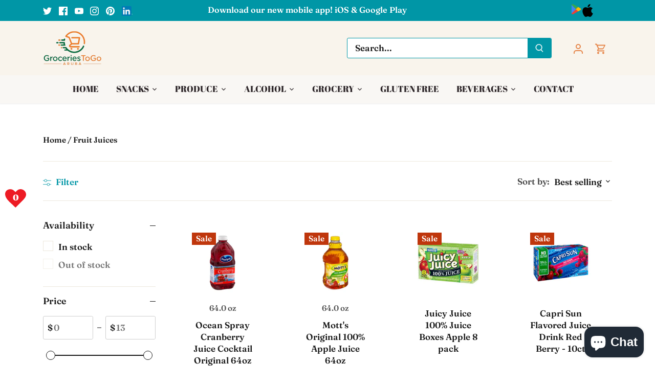

--- FILE ---
content_type: text/html; charset=utf-8
request_url: https://groceriestogoaruba.com/collections/fruit-juices
body_size: 48169
content:
<!doctype html>
<html class="no-js" lang="en">
<head>

  <!-- Google tag (gtag.js) -->
<script async src="https://www.googletagmanager.com/gtag/js?id=AW-1030936416"></script>
<script>
  window.dataLayer = window.dataLayer || [];
  function gtag(){dataLayer.push(arguments);}
  gtag('js', new Date());

  gtag('config', 'AW-1030936416');
</script><link rel="shortcut icon" href="//groceriestogoaruba.com/cdn/shop/files/GROCERIES_TO_GO_ICON_RGB_32x32.jpg?v=1661229456" type="image/png"><!-- PROGRESSIFY-ME:START -->
<link rel="manifest" href="/a/progressify/groceriestogoaruba/manifest.json">
<!-- PROGRESSIFY-ME:END -->
 
  <!-- Canopy 4.2.2 -->

  <link rel="preload" href="//groceriestogoaruba.com/cdn/shop/t/14/assets/styles.css?v=11548713834131668731759332464" as="style">
  <meta charset="utf-8" />
<meta name="viewport" content="width=device-width,initial-scale=1.0" />
<meta http-equiv="X-UA-Compatible" content="IE=edge">

<link rel="preconnect" href="https://cdn.shopify.com" crossorigin>
<link rel="preconnect" href="https://fonts.shopify.com" crossorigin>
<link rel="preconnect" href="https://monorail-edge.shopifysvc.com">
<meta name="facebook-domain-verification" content="byx9pmdh41gqeje46paaf2t0kaccy1" /><link rel="preload" as="font" href="//groceriestogoaruba.com/cdn/fonts/fraunces/fraunces_n6.69791a9f00600e5a1e56a6f64efc9d10a28b9c92.woff2" type="font/woff2" crossorigin><link rel="preload" as="font" href="//groceriestogoaruba.com/cdn/fonts/fraunces/fraunces_n9.bcb49618ca30e3e70bfa61b1da9f8641e8e5385c.woff2" type="font/woff2" crossorigin><link rel="preload" as="font" href="//groceriestogoaruba.com/cdn/fonts/fraunces/fraunces_i6.8862d206518ce141218adf4eaf0e5d478cbd024a.woff2" type="font/woff2" crossorigin><link rel="preload" as="font" href="//groceriestogoaruba.com/cdn/fonts/fraunces/fraunces_i9.e35b882f77f3e29357ae4b8ef60e0cd9367dd91d.woff2" type="font/woff2" crossorigin><link rel="preload" as="font" href="//groceriestogoaruba.com/cdn/fonts/abril_fatface/abrilfatface_n4.002841dd08a4d39b2c2d7fe9d598d4782afb7225.woff2" type="font/woff2" crossorigin><link rel="preload" as="font" href="//groceriestogoaruba.com/cdn/fonts/abril_fatface/abrilfatface_n4.002841dd08a4d39b2c2d7fe9d598d4782afb7225.woff2" type="font/woff2" crossorigin><link rel="preload" as="font" href="//groceriestogoaruba.com/cdn/fonts/cabin/cabin_n7.255204a342bfdbc9ae2017bd4e6a90f8dbb2f561.woff2" type="font/woff2" crossorigin><link rel="preload" href="//groceriestogoaruba.com/cdn/shop/t/14/assets/vendor.min.js?v=137803223016851922661667236645" as="script">
<link rel="preload" href="//groceriestogoaruba.com/cdn/shop/t/14/assets/theme.js?v=129154844090270201351673399423" as="script"><link rel="canonical" href="https://groceriestogoaruba.com/collections/fruit-juices" />


  <title>
    Fruit Juices &ndash; GroceriesToGo Aruba
  </title>

  <meta property="og:site_name" content="GroceriesToGo Aruba">
<meta property="og:url" content="https://groceriestogoaruba.com/collections/fruit-juices">
<meta property="og:title" content="Fruit Juices">
<meta property="og:type" content="product.group">
<meta property="og:description" content="Welcome to our unique grocery delivery service in Aruba! We offer quality and convenience for all your vacation essentials. Browse and order groceries from the comfort of your vacation rental."><meta property="og:image" content="http://groceriestogoaruba.com/cdn/shop/files/342C850F-72FA-4F4C-9541-9407EEF9AA74_3fdb728a-bec4-4ba6-80d6-1fe7c0c1684b_1200x1200.png?v=1673474123">
  <meta property="og:image:secure_url" content="https://groceriestogoaruba.com/cdn/shop/files/342C850F-72FA-4F4C-9541-9407EEF9AA74_3fdb728a-bec4-4ba6-80d6-1fe7c0c1684b_1200x1200.png?v=1673474123">
  <meta property="og:image:width" content="1200">
  <meta property="og:image:height" content="628"><meta name="twitter:site" content="@GtgAruba"><meta name="twitter:card" content="summary_large_image">
<meta name="twitter:title" content="Fruit Juices">
<meta name="twitter:description" content="Welcome to our unique grocery delivery service in Aruba! We offer quality and convenience for all your vacation essentials. Browse and order groceries from the comfort of your vacation rental.">


  <link href="//groceriestogoaruba.com/cdn/shop/t/14/assets/styles.css?v=11548713834131668731759332464" rel="stylesheet" type="text/css" media="all" />

  <script>
    document.documentElement.className = document.documentElement.className.replace('no-js', 'js');
    window.theme = window.theme || {};
    
    theme.money_format_with_code_preference = "${{amount}}";
    
    theme.money_format = "${{amount}}";
    theme.customerIsLoggedIn = false;

    
      theme.shippingCalcMoneyFormat = "${{amount}}";
    

    theme.strings = {
      previous: "Previous",
      next: "Next",
      close: "Close",
      addressError: "Error looking up that address",
      addressNoResults: "No results for that address",
      addressQueryLimit: "You have exceeded the Google API usage limit. Consider upgrading to a \u003ca href=\"https:\/\/developers.google.com\/maps\/premium\/usage-limits\"\u003ePremium Plan\u003c\/a\u003e.",
      authError: "There was a problem authenticating your Google Maps API Key.",
      shippingCalcSubmitButton: "Calculate delivery ",
      shippingCalcSubmitButtonDisabled: "Calculating...",
      infiniteScrollCollectionLoading: "Loading more items...",
      infiniteScrollCollectionFinishedMsg : "No more items",
      infiniteScrollBlogLoading: "Loading more articles...",
      infiniteScrollBlogFinishedMsg : "No more articles",
      blogsShowTags: "Show tags",
      priceNonExistent: "Unavailable",
      buttonDefault: "Add to Cart",
      buttonNoStock: "Out of stock",
      buttonNoVariant: "Unavailable",
      unitPriceSeparator: " \/ ",
      onlyXLeft: "[[ quantity ]] in stock",
      productAddingToCart: "Adding",
      productAddedToCart: "Added",
      quickbuyAdded: "Added to cart",
      cartSummary: "View cart",
      cartContinue: "Continue shopping",
      colorBoxPrevious: "Previous",
      colorBoxNext: "Next",
      colorBoxClose: "Close",
      imageSlider: "Image slider",
      confirmEmptyCart: "Are you sure you want to empty your cart?",
      inYourCart: "In your cart",
      removeFromCart: "Remove from cart",
      clearAll: "Clear all",
      layout_live_search_see_all: "See all results",
      general_quick_search_pages: "Pages",
      general_quick_search_no_results: "Sorry, we couldn\u0026#39;t find any results",
      products_labels_sold_out: "Sold Out",
      products_labels_sale: "Sale",
      maximumQuantity: "You can only have [quantity] in your cart",
      fullDetails: "Full details",
      cartConfirmRemove: "Are you sure you want to remove this item?"
    };

    theme.routes = {
      root_url: '/',
      account_url: '/account',
      account_login_url: '/account/login',
      account_logout_url: '/account/logout',
      account_recover_url: '/account/recover',
      account_register_url: '/account/register',
      account_addresses_url: '/account/addresses',
      collections_url: '/collections',
      all_products_collection_url: '/collections/all',
      search_url: '/search',
      cart_url: '/cart',
      cart_add_url: '/cart/add',
      cart_change_url: '/cart/change',
      cart_clear_url: '/cart/clear'
    };

    theme.scripts = {
      masonry: "\/\/groceriestogoaruba.com\/cdn\/shop\/t\/14\/assets\/masonry.v3.2.2.min.js?v=70136629540791627221667236645",
      jqueryInfiniteScroll: "\/\/groceriestogoaruba.com\/cdn\/shop\/t\/14\/assets\/jquery.infinitescroll.2.1.0.min.js?v=162864979201917639991667236645",
      underscore: "\/\/cdnjs.cloudflare.com\/ajax\/libs\/underscore.js\/1.6.0\/underscore-min.js",
      shopifyCommon: "\/\/groceriestogoaruba.com\/cdn\/shopifycloud\/storefront\/assets\/themes_support\/shopify_common-5f594365.js",
      jqueryCart: "\/\/groceriestogoaruba.com\/cdn\/shop\/t\/14\/assets\/shipping-calculator.v1.0.min.js?v=20682063813605048711667236645"
    };

    theme.settings = {
      cartType: "drawer-dynamic",
      openCartDrawerOnMob: false,
      quickBuyType: "in-page",
      superscriptDecimals: false,
      currencyCodeEnabled: false
    }
  </script><script>window.performance && window.performance.mark && window.performance.mark('shopify.content_for_header.start');</script><meta id="shopify-digital-wallet" name="shopify-digital-wallet" content="/59139162252/digital_wallets/dialog">
<link rel="alternate" type="application/atom+xml" title="Feed" href="/collections/fruit-juices.atom" />
<link rel="alternate" type="application/json+oembed" href="https://groceriestogoaruba.com/collections/fruit-juices.oembed">
<script async="async" src="/checkouts/internal/preloads.js?locale=en-BQ"></script>
<script id="shopify-features" type="application/json">{"accessToken":"d5436838f8c98da6c655ba1f89fa19ad","betas":["rich-media-storefront-analytics"],"domain":"groceriestogoaruba.com","predictiveSearch":true,"shopId":59139162252,"locale":"en"}</script>
<script>var Shopify = Shopify || {};
Shopify.shop = "groceriestogoaruba.myshopify.com";
Shopify.locale = "en";
Shopify.currency = {"active":"USD","rate":"1.0"};
Shopify.country = "BQ";
Shopify.theme = {"name":"GroceriesToGo Aruba by Rialto Partners","id":129640005772,"schema_name":"Canopy","schema_version":"4.2.2","theme_store_id":732,"role":"main"};
Shopify.theme.handle = "null";
Shopify.theme.style = {"id":null,"handle":null};
Shopify.cdnHost = "groceriestogoaruba.com/cdn";
Shopify.routes = Shopify.routes || {};
Shopify.routes.root = "/";</script>
<script type="module">!function(o){(o.Shopify=o.Shopify||{}).modules=!0}(window);</script>
<script>!function(o){function n(){var o=[];function n(){o.push(Array.prototype.slice.apply(arguments))}return n.q=o,n}var t=o.Shopify=o.Shopify||{};t.loadFeatures=n(),t.autoloadFeatures=n()}(window);</script>
<script id="shop-js-analytics" type="application/json">{"pageType":"collection"}</script>
<script defer="defer" async type="module" src="//groceriestogoaruba.com/cdn/shopifycloud/shop-js/modules/v2/client.init-shop-cart-sync_BdyHc3Nr.en.esm.js"></script>
<script defer="defer" async type="module" src="//groceriestogoaruba.com/cdn/shopifycloud/shop-js/modules/v2/chunk.common_Daul8nwZ.esm.js"></script>
<script type="module">
  await import("//groceriestogoaruba.com/cdn/shopifycloud/shop-js/modules/v2/client.init-shop-cart-sync_BdyHc3Nr.en.esm.js");
await import("//groceriestogoaruba.com/cdn/shopifycloud/shop-js/modules/v2/chunk.common_Daul8nwZ.esm.js");

  window.Shopify.SignInWithShop?.initShopCartSync?.({"fedCMEnabled":true,"windoidEnabled":true});

</script>
<script>(function() {
  var isLoaded = false;
  function asyncLoad() {
    if (isLoaded) return;
    isLoaded = true;
    var urls = ["https:\/\/slots-app.logbase.io\/slots-script-tag.js?shop=groceriestogoaruba.myshopify.com","\/\/swymv3free-01.azureedge.net\/code\/swym-shopify.js?shop=groceriestogoaruba.myshopify.com","\/\/open-signin.okasconcepts.com\/js\/resource.js?shop=groceriestogoaruba.myshopify.com","https:\/\/static.klaviyo.com\/onsite\/js\/UkC3z2\/klaviyo.js?company_id=UkC3z2\u0026shop=groceriestogoaruba.myshopify.com","https:\/\/api-na1.hubapi.com\/scriptloader\/v1\/39999169.js?shop=groceriestogoaruba.myshopify.com"];
    for (var i = 0; i < urls.length; i++) {
      var s = document.createElement('script');
      s.type = 'text/javascript';
      s.async = true;
      s.src = urls[i];
      var x = document.getElementsByTagName('script')[0];
      x.parentNode.insertBefore(s, x);
    }
  };
  if(window.attachEvent) {
    window.attachEvent('onload', asyncLoad);
  } else {
    window.addEventListener('load', asyncLoad, false);
  }
})();</script>
<script id="__st">var __st={"a":59139162252,"offset":-18000,"reqid":"37758c30-2575-4b97-9d36-1611d6547cc8-1768980115","pageurl":"groceriestogoaruba.com\/collections\/fruit-juices","u":"452f57203941","p":"collection","rtyp":"collection","rid":276187480204};</script>
<script>window.ShopifyPaypalV4VisibilityTracking = true;</script>
<script id="captcha-bootstrap">!function(){'use strict';const t='contact',e='account',n='new_comment',o=[[t,t],['blogs',n],['comments',n],[t,'customer']],c=[[e,'customer_login'],[e,'guest_login'],[e,'recover_customer_password'],[e,'create_customer']],r=t=>t.map((([t,e])=>`form[action*='/${t}']:not([data-nocaptcha='true']) input[name='form_type'][value='${e}']`)).join(','),a=t=>()=>t?[...document.querySelectorAll(t)].map((t=>t.form)):[];function s(){const t=[...o],e=r(t);return a(e)}const i='password',u='form_key',d=['recaptcha-v3-token','g-recaptcha-response','h-captcha-response',i],f=()=>{try{return window.sessionStorage}catch{return}},m='__shopify_v',_=t=>t.elements[u];function p(t,e,n=!1){try{const o=window.sessionStorage,c=JSON.parse(o.getItem(e)),{data:r}=function(t){const{data:e,action:n}=t;return t[m]||n?{data:e,action:n}:{data:t,action:n}}(c);for(const[e,n]of Object.entries(r))t.elements[e]&&(t.elements[e].value=n);n&&o.removeItem(e)}catch(o){console.error('form repopulation failed',{error:o})}}const l='form_type',E='cptcha';function T(t){t.dataset[E]=!0}const w=window,h=w.document,L='Shopify',v='ce_forms',y='captcha';let A=!1;((t,e)=>{const n=(g='f06e6c50-85a8-45c8-87d0-21a2b65856fe',I='https://cdn.shopify.com/shopifycloud/storefront-forms-hcaptcha/ce_storefront_forms_captcha_hcaptcha.v1.5.2.iife.js',D={infoText:'Protected by hCaptcha',privacyText:'Privacy',termsText:'Terms'},(t,e,n)=>{const o=w[L][v],c=o.bindForm;if(c)return c(t,g,e,D).then(n);var r;o.q.push([[t,g,e,D],n]),r=I,A||(h.body.append(Object.assign(h.createElement('script'),{id:'captcha-provider',async:!0,src:r})),A=!0)});var g,I,D;w[L]=w[L]||{},w[L][v]=w[L][v]||{},w[L][v].q=[],w[L][y]=w[L][y]||{},w[L][y].protect=function(t,e){n(t,void 0,e),T(t)},Object.freeze(w[L][y]),function(t,e,n,w,h,L){const[v,y,A,g]=function(t,e,n){const i=e?o:[],u=t?c:[],d=[...i,...u],f=r(d),m=r(i),_=r(d.filter((([t,e])=>n.includes(e))));return[a(f),a(m),a(_),s()]}(w,h,L),I=t=>{const e=t.target;return e instanceof HTMLFormElement?e:e&&e.form},D=t=>v().includes(t);t.addEventListener('submit',(t=>{const e=I(t);if(!e)return;const n=D(e)&&!e.dataset.hcaptchaBound&&!e.dataset.recaptchaBound,o=_(e),c=g().includes(e)&&(!o||!o.value);(n||c)&&t.preventDefault(),c&&!n&&(function(t){try{if(!f())return;!function(t){const e=f();if(!e)return;const n=_(t);if(!n)return;const o=n.value;o&&e.removeItem(o)}(t);const e=Array.from(Array(32),(()=>Math.random().toString(36)[2])).join('');!function(t,e){_(t)||t.append(Object.assign(document.createElement('input'),{type:'hidden',name:u})),t.elements[u].value=e}(t,e),function(t,e){const n=f();if(!n)return;const o=[...t.querySelectorAll(`input[type='${i}']`)].map((({name:t})=>t)),c=[...d,...o],r={};for(const[a,s]of new FormData(t).entries())c.includes(a)||(r[a]=s);n.setItem(e,JSON.stringify({[m]:1,action:t.action,data:r}))}(t,e)}catch(e){console.error('failed to persist form',e)}}(e),e.submit())}));const S=(t,e)=>{t&&!t.dataset[E]&&(n(t,e.some((e=>e===t))),T(t))};for(const o of['focusin','change'])t.addEventListener(o,(t=>{const e=I(t);D(e)&&S(e,y())}));const B=e.get('form_key'),M=e.get(l),P=B&&M;t.addEventListener('DOMContentLoaded',(()=>{const t=y();if(P)for(const e of t)e.elements[l].value===M&&p(e,B);[...new Set([...A(),...v().filter((t=>'true'===t.dataset.shopifyCaptcha))])].forEach((e=>S(e,t)))}))}(h,new URLSearchParams(w.location.search),n,t,e,['guest_login'])})(!1,!0)}();</script>
<script integrity="sha256-4kQ18oKyAcykRKYeNunJcIwy7WH5gtpwJnB7kiuLZ1E=" data-source-attribution="shopify.loadfeatures" defer="defer" src="//groceriestogoaruba.com/cdn/shopifycloud/storefront/assets/storefront/load_feature-a0a9edcb.js" crossorigin="anonymous"></script>
<script data-source-attribution="shopify.dynamic_checkout.dynamic.init">var Shopify=Shopify||{};Shopify.PaymentButton=Shopify.PaymentButton||{isStorefrontPortableWallets:!0,init:function(){window.Shopify.PaymentButton.init=function(){};var t=document.createElement("script");t.src="https://groceriestogoaruba.com/cdn/shopifycloud/portable-wallets/latest/portable-wallets.en.js",t.type="module",document.head.appendChild(t)}};
</script>
<script data-source-attribution="shopify.dynamic_checkout.buyer_consent">
  function portableWalletsHideBuyerConsent(e){var t=document.getElementById("shopify-buyer-consent"),n=document.getElementById("shopify-subscription-policy-button");t&&n&&(t.classList.add("hidden"),t.setAttribute("aria-hidden","true"),n.removeEventListener("click",e))}function portableWalletsShowBuyerConsent(e){var t=document.getElementById("shopify-buyer-consent"),n=document.getElementById("shopify-subscription-policy-button");t&&n&&(t.classList.remove("hidden"),t.removeAttribute("aria-hidden"),n.addEventListener("click",e))}window.Shopify?.PaymentButton&&(window.Shopify.PaymentButton.hideBuyerConsent=portableWalletsHideBuyerConsent,window.Shopify.PaymentButton.showBuyerConsent=portableWalletsShowBuyerConsent);
</script>
<script data-source-attribution="shopify.dynamic_checkout.cart.bootstrap">document.addEventListener("DOMContentLoaded",(function(){function t(){return document.querySelector("shopify-accelerated-checkout-cart, shopify-accelerated-checkout")}if(t())Shopify.PaymentButton.init();else{new MutationObserver((function(e,n){t()&&(Shopify.PaymentButton.init(),n.disconnect())})).observe(document.body,{childList:!0,subtree:!0})}}));
</script>

<script>window.performance && window.performance.mark && window.performance.mark('shopify.content_for_header.end');</script>
  <!-- Google Tag Manager -->
<script>(function(w,d,s,l,i){w[l]=w[l]||[];w[l].push({'gtm.start':
new Date().getTime(),event:'gtm.js'});var f=d.getElementsByTagName(s)[0],
j=d.createElement(s),dl=l!='dataLayer'?'&l='+l:'';j.async=true;j.src=
'https://www.googletagmanager.com/gtm.js?id='+i+dl;f.parentNode.insertBefore(j,f);
})(window,document,'script','dataLayer','GTM-KBQ83H3');</script>
<!-- End Google Tag Manager -->

  <!-- Google tag (gtag.js) -->
<script async src="https://www.googletagmanager.com/gtag/js?id=G-EKFWD0XBNB"></script>
<script>
  window.dataLayer = window.dataLayer || [];
  function gtag(){dataLayer.push(arguments);}
  gtag('js', new Date());

  gtag('config', 'G-EKFWD0XBNB');
</script>
  
<link rel="dns-prefetch" href="https://cdn.secomapp.com/">
<link rel="dns-prefetch" href="https://ajax.googleapis.com/">
<link rel="dns-prefetch" href="https://cdnjs.cloudflare.com/">
<link rel="preload" as="stylesheet" href="//groceriestogoaruba.com/cdn/shop/t/14/assets/sca-pp.css?v=178374312540912810101680063377">

<link rel="stylesheet" href="//groceriestogoaruba.com/cdn/shop/t/14/assets/sca-pp.css?v=178374312540912810101680063377">
 <script>
  
  SCAPPShop = {};
    
  </script> 

  <!-- Google tag (gtag.js) -->
<script async src="https://www.googletagmanager.com/gtag/js?id=G-D1BKRNRHW6"></script>
<script>
  window.dataLayer = window.dataLayer || [];
  function gtag(){dataLayer.push(arguments);}
  gtag('js', new Date());

  gtag('config', 'G-D1BKRNRHW6');
</script>
  
<script src="https://cdn.shopify.com/extensions/019b972e-1a02-76ca-b528-baf6366be1f4/order-delivery-date-time-72/assets/slots-script-tag.js" type="text/javascript" defer="defer"></script>
<script src="https://cdn.shopify.com/extensions/e8878072-2f6b-4e89-8082-94b04320908d/inbox-1254/assets/inbox-chat-loader.js" type="text/javascript" defer="defer"></script>
<link href="https://monorail-edge.shopifysvc.com" rel="dns-prefetch">
<script>(function(){if ("sendBeacon" in navigator && "performance" in window) {try {var session_token_from_headers = performance.getEntriesByType('navigation')[0].serverTiming.find(x => x.name == '_s').description;} catch {var session_token_from_headers = undefined;}var session_cookie_matches = document.cookie.match(/_shopify_s=([^;]*)/);var session_token_from_cookie = session_cookie_matches && session_cookie_matches.length === 2 ? session_cookie_matches[1] : "";var session_token = session_token_from_headers || session_token_from_cookie || "";function handle_abandonment_event(e) {var entries = performance.getEntries().filter(function(entry) {return /monorail-edge.shopifysvc.com/.test(entry.name);});if (!window.abandonment_tracked && entries.length === 0) {window.abandonment_tracked = true;var currentMs = Date.now();var navigation_start = performance.timing.navigationStart;var payload = {shop_id: 59139162252,url: window.location.href,navigation_start,duration: currentMs - navigation_start,session_token,page_type: "collection"};window.navigator.sendBeacon("https://monorail-edge.shopifysvc.com/v1/produce", JSON.stringify({schema_id: "online_store_buyer_site_abandonment/1.1",payload: payload,metadata: {event_created_at_ms: currentMs,event_sent_at_ms: currentMs}}));}}window.addEventListener('pagehide', handle_abandonment_event);}}());</script>
<script id="web-pixels-manager-setup">(function e(e,d,r,n,o){if(void 0===o&&(o={}),!Boolean(null===(a=null===(i=window.Shopify)||void 0===i?void 0:i.analytics)||void 0===a?void 0:a.replayQueue)){var i,a;window.Shopify=window.Shopify||{};var t=window.Shopify;t.analytics=t.analytics||{};var s=t.analytics;s.replayQueue=[],s.publish=function(e,d,r){return s.replayQueue.push([e,d,r]),!0};try{self.performance.mark("wpm:start")}catch(e){}var l=function(){var e={modern:/Edge?\/(1{2}[4-9]|1[2-9]\d|[2-9]\d{2}|\d{4,})\.\d+(\.\d+|)|Firefox\/(1{2}[4-9]|1[2-9]\d|[2-9]\d{2}|\d{4,})\.\d+(\.\d+|)|Chrom(ium|e)\/(9{2}|\d{3,})\.\d+(\.\d+|)|(Maci|X1{2}).+ Version\/(15\.\d+|(1[6-9]|[2-9]\d|\d{3,})\.\d+)([,.]\d+|)( \(\w+\)|)( Mobile\/\w+|) Safari\/|Chrome.+OPR\/(9{2}|\d{3,})\.\d+\.\d+|(CPU[ +]OS|iPhone[ +]OS|CPU[ +]iPhone|CPU IPhone OS|CPU iPad OS)[ +]+(15[._]\d+|(1[6-9]|[2-9]\d|\d{3,})[._]\d+)([._]\d+|)|Android:?[ /-](13[3-9]|1[4-9]\d|[2-9]\d{2}|\d{4,})(\.\d+|)(\.\d+|)|Android.+Firefox\/(13[5-9]|1[4-9]\d|[2-9]\d{2}|\d{4,})\.\d+(\.\d+|)|Android.+Chrom(ium|e)\/(13[3-9]|1[4-9]\d|[2-9]\d{2}|\d{4,})\.\d+(\.\d+|)|SamsungBrowser\/([2-9]\d|\d{3,})\.\d+/,legacy:/Edge?\/(1[6-9]|[2-9]\d|\d{3,})\.\d+(\.\d+|)|Firefox\/(5[4-9]|[6-9]\d|\d{3,})\.\d+(\.\d+|)|Chrom(ium|e)\/(5[1-9]|[6-9]\d|\d{3,})\.\d+(\.\d+|)([\d.]+$|.*Safari\/(?![\d.]+ Edge\/[\d.]+$))|(Maci|X1{2}).+ Version\/(10\.\d+|(1[1-9]|[2-9]\d|\d{3,})\.\d+)([,.]\d+|)( \(\w+\)|)( Mobile\/\w+|) Safari\/|Chrome.+OPR\/(3[89]|[4-9]\d|\d{3,})\.\d+\.\d+|(CPU[ +]OS|iPhone[ +]OS|CPU[ +]iPhone|CPU IPhone OS|CPU iPad OS)[ +]+(10[._]\d+|(1[1-9]|[2-9]\d|\d{3,})[._]\d+)([._]\d+|)|Android:?[ /-](13[3-9]|1[4-9]\d|[2-9]\d{2}|\d{4,})(\.\d+|)(\.\d+|)|Mobile Safari.+OPR\/([89]\d|\d{3,})\.\d+\.\d+|Android.+Firefox\/(13[5-9]|1[4-9]\d|[2-9]\d{2}|\d{4,})\.\d+(\.\d+|)|Android.+Chrom(ium|e)\/(13[3-9]|1[4-9]\d|[2-9]\d{2}|\d{4,})\.\d+(\.\d+|)|Android.+(UC? ?Browser|UCWEB|U3)[ /]?(15\.([5-9]|\d{2,})|(1[6-9]|[2-9]\d|\d{3,})\.\d+)\.\d+|SamsungBrowser\/(5\.\d+|([6-9]|\d{2,})\.\d+)|Android.+MQ{2}Browser\/(14(\.(9|\d{2,})|)|(1[5-9]|[2-9]\d|\d{3,})(\.\d+|))(\.\d+|)|K[Aa][Ii]OS\/(3\.\d+|([4-9]|\d{2,})\.\d+)(\.\d+|)/},d=e.modern,r=e.legacy,n=navigator.userAgent;return n.match(d)?"modern":n.match(r)?"legacy":"unknown"}(),u="modern"===l?"modern":"legacy",c=(null!=n?n:{modern:"",legacy:""})[u],f=function(e){return[e.baseUrl,"/wpm","/b",e.hashVersion,"modern"===e.buildTarget?"m":"l",".js"].join("")}({baseUrl:d,hashVersion:r,buildTarget:u}),m=function(e){var d=e.version,r=e.bundleTarget,n=e.surface,o=e.pageUrl,i=e.monorailEndpoint;return{emit:function(e){var a=e.status,t=e.errorMsg,s=(new Date).getTime(),l=JSON.stringify({metadata:{event_sent_at_ms:s},events:[{schema_id:"web_pixels_manager_load/3.1",payload:{version:d,bundle_target:r,page_url:o,status:a,surface:n,error_msg:t},metadata:{event_created_at_ms:s}}]});if(!i)return console&&console.warn&&console.warn("[Web Pixels Manager] No Monorail endpoint provided, skipping logging."),!1;try{return self.navigator.sendBeacon.bind(self.navigator)(i,l)}catch(e){}var u=new XMLHttpRequest;try{return u.open("POST",i,!0),u.setRequestHeader("Content-Type","text/plain"),u.send(l),!0}catch(e){return console&&console.warn&&console.warn("[Web Pixels Manager] Got an unhandled error while logging to Monorail."),!1}}}}({version:r,bundleTarget:l,surface:e.surface,pageUrl:self.location.href,monorailEndpoint:e.monorailEndpoint});try{o.browserTarget=l,function(e){var d=e.src,r=e.async,n=void 0===r||r,o=e.onload,i=e.onerror,a=e.sri,t=e.scriptDataAttributes,s=void 0===t?{}:t,l=document.createElement("script"),u=document.querySelector("head"),c=document.querySelector("body");if(l.async=n,l.src=d,a&&(l.integrity=a,l.crossOrigin="anonymous"),s)for(var f in s)if(Object.prototype.hasOwnProperty.call(s,f))try{l.dataset[f]=s[f]}catch(e){}if(o&&l.addEventListener("load",o),i&&l.addEventListener("error",i),u)u.appendChild(l);else{if(!c)throw new Error("Did not find a head or body element to append the script");c.appendChild(l)}}({src:f,async:!0,onload:function(){if(!function(){var e,d;return Boolean(null===(d=null===(e=window.Shopify)||void 0===e?void 0:e.analytics)||void 0===d?void 0:d.initialized)}()){var d=window.webPixelsManager.init(e)||void 0;if(d){var r=window.Shopify.analytics;r.replayQueue.forEach((function(e){var r=e[0],n=e[1],o=e[2];d.publishCustomEvent(r,n,o)})),r.replayQueue=[],r.publish=d.publishCustomEvent,r.visitor=d.visitor,r.initialized=!0}}},onerror:function(){return m.emit({status:"failed",errorMsg:"".concat(f," has failed to load")})},sri:function(e){var d=/^sha384-[A-Za-z0-9+/=]+$/;return"string"==typeof e&&d.test(e)}(c)?c:"",scriptDataAttributes:o}),m.emit({status:"loading"})}catch(e){m.emit({status:"failed",errorMsg:(null==e?void 0:e.message)||"Unknown error"})}}})({shopId: 59139162252,storefrontBaseUrl: "https://groceriestogoaruba.com",extensionsBaseUrl: "https://extensions.shopifycdn.com/cdn/shopifycloud/web-pixels-manager",monorailEndpoint: "https://monorail-edge.shopifysvc.com/unstable/produce_batch",surface: "storefront-renderer",enabledBetaFlags: ["2dca8a86"],webPixelsConfigList: [{"id":"1459847308","configuration":"{\"accountID\":\"UkC3z2\",\"webPixelConfig\":\"eyJlbmFibGVBZGRlZFRvQ2FydEV2ZW50cyI6IHRydWV9\"}","eventPayloadVersion":"v1","runtimeContext":"STRICT","scriptVersion":"524f6c1ee37bacdca7657a665bdca589","type":"APP","apiClientId":123074,"privacyPurposes":["ANALYTICS","MARKETING"],"dataSharingAdjustments":{"protectedCustomerApprovalScopes":["read_customer_address","read_customer_email","read_customer_name","read_customer_personal_data","read_customer_phone"]}},{"id":"1101267084","configuration":"{\"accountID\":\"groceriestogoaruba\"}","eventPayloadVersion":"v1","runtimeContext":"STRICT","scriptVersion":"1d4c781273105676f6b02a329648437f","type":"APP","apiClientId":32196493313,"privacyPurposes":["ANALYTICS","MARKETING","SALE_OF_DATA"],"dataSharingAdjustments":{"protectedCustomerApprovalScopes":["read_customer_address","read_customer_email","read_customer_name","read_customer_personal_data","read_customer_phone"]}},{"id":"475168908","configuration":"{\"swymApiEndpoint\":\"https:\/\/swymstore-v3free-01.swymrelay.com\",\"swymTier\":\"v3free-01\"}","eventPayloadVersion":"v1","runtimeContext":"STRICT","scriptVersion":"5b6f6917e306bc7f24523662663331c0","type":"APP","apiClientId":1350849,"privacyPurposes":["ANALYTICS","MARKETING","PREFERENCES"],"dataSharingAdjustments":{"protectedCustomerApprovalScopes":["read_customer_email","read_customer_name","read_customer_personal_data","read_customer_phone"]}},{"id":"445218956","configuration":"{\"config\":\"{\\\"pixel_id\\\":\\\"G-D1BKRNRHW6\\\",\\\"gtag_events\\\":[{\\\"type\\\":\\\"purchase\\\",\\\"action_label\\\":\\\"G-D1BKRNRHW6\\\"},{\\\"type\\\":\\\"page_view\\\",\\\"action_label\\\":\\\"G-D1BKRNRHW6\\\"},{\\\"type\\\":\\\"view_item\\\",\\\"action_label\\\":\\\"G-D1BKRNRHW6\\\"},{\\\"type\\\":\\\"search\\\",\\\"action_label\\\":\\\"G-D1BKRNRHW6\\\"},{\\\"type\\\":\\\"add_to_cart\\\",\\\"action_label\\\":\\\"G-D1BKRNRHW6\\\"},{\\\"type\\\":\\\"begin_checkout\\\",\\\"action_label\\\":\\\"G-D1BKRNRHW6\\\"},{\\\"type\\\":\\\"add_payment_info\\\",\\\"action_label\\\":\\\"G-D1BKRNRHW6\\\"}],\\\"enable_monitoring_mode\\\":false}\"}","eventPayloadVersion":"v1","runtimeContext":"OPEN","scriptVersion":"b2a88bafab3e21179ed38636efcd8a93","type":"APP","apiClientId":1780363,"privacyPurposes":[],"dataSharingAdjustments":{"protectedCustomerApprovalScopes":["read_customer_address","read_customer_email","read_customer_name","read_customer_personal_data","read_customer_phone"]}},{"id":"230654092","configuration":"{\"pixel_id\":\"805719259874115\",\"pixel_type\":\"facebook_pixel\",\"metaapp_system_user_token\":\"-\"}","eventPayloadVersion":"v1","runtimeContext":"OPEN","scriptVersion":"ca16bc87fe92b6042fbaa3acc2fbdaa6","type":"APP","apiClientId":2329312,"privacyPurposes":["ANALYTICS","MARKETING","SALE_OF_DATA"],"dataSharingAdjustments":{"protectedCustomerApprovalScopes":["read_customer_address","read_customer_email","read_customer_name","read_customer_personal_data","read_customer_phone"]}},{"id":"89161868","eventPayloadVersion":"v1","runtimeContext":"LAX","scriptVersion":"1","type":"CUSTOM","privacyPurposes":["ANALYTICS"],"name":"Google Analytics tag (migrated)"},{"id":"shopify-app-pixel","configuration":"{}","eventPayloadVersion":"v1","runtimeContext":"STRICT","scriptVersion":"0450","apiClientId":"shopify-pixel","type":"APP","privacyPurposes":["ANALYTICS","MARKETING"]},{"id":"shopify-custom-pixel","eventPayloadVersion":"v1","runtimeContext":"LAX","scriptVersion":"0450","apiClientId":"shopify-pixel","type":"CUSTOM","privacyPurposes":["ANALYTICS","MARKETING"]}],isMerchantRequest: false,initData: {"shop":{"name":"GroceriesToGo Aruba","paymentSettings":{"currencyCode":"USD"},"myshopifyDomain":"groceriestogoaruba.myshopify.com","countryCode":"AW","storefrontUrl":"https:\/\/groceriestogoaruba.com"},"customer":null,"cart":null,"checkout":null,"productVariants":[],"purchasingCompany":null},},"https://groceriestogoaruba.com/cdn","fcfee988w5aeb613cpc8e4bc33m6693e112",{"modern":"","legacy":""},{"shopId":"59139162252","storefrontBaseUrl":"https:\/\/groceriestogoaruba.com","extensionBaseUrl":"https:\/\/extensions.shopifycdn.com\/cdn\/shopifycloud\/web-pixels-manager","surface":"storefront-renderer","enabledBetaFlags":"[\"2dca8a86\"]","isMerchantRequest":"false","hashVersion":"fcfee988w5aeb613cpc8e4bc33m6693e112","publish":"custom","events":"[[\"page_viewed\",{}],[\"collection_viewed\",{\"collection\":{\"id\":\"276187480204\",\"title\":\"Fruit Juices\",\"productVariants\":[{\"price\":{\"amount\":8.97,\"currencyCode\":\"USD\"},\"product\":{\"title\":\"Ocean Spray Cranberry Juice Cocktail Original 64oz\",\"vendor\":\"Aruba\",\"id\":\"7028447510668\",\"untranslatedTitle\":\"Ocean Spray Cranberry Juice Cocktail Original 64oz\",\"url\":\"\/products\/ocean-spray-cranberry-juice-cocktail-original\",\"type\":\"\"},\"id\":\"40611687858316\",\"image\":{\"src\":\"\/\/groceriestogoaruba.com\/cdn\/shop\/products\/a1l1_600_600_f9eb6ae0-0559-4835-a27d-8614d23a2f96.jpg?v=1677193663\"},\"sku\":\"117184\",\"title\":\"Default Title\",\"untranslatedTitle\":\"Default Title\"},{\"price\":{\"amount\":7.71,\"currencyCode\":\"USD\"},\"product\":{\"title\":\"Mott's Original 100% Apple Juice 64oz\",\"vendor\":\"Aruba\",\"id\":\"7028436795532\",\"untranslatedTitle\":\"Mott's Original 100% Apple Juice 64oz\",\"url\":\"\/products\/motts-original-100-apple-juice\",\"type\":\"\"},\"id\":\"40611650535564\",\"image\":{\"src\":\"\/\/groceriestogoaruba.com\/cdn\/shop\/products\/a1l1_600_600_84e7d0f6-4567-456e-b2fc-6f41b5a5dfa0.jpg?v=1677193147\"},\"sku\":\"114421\",\"title\":\"Default Title\",\"untranslatedTitle\":\"Default Title\"},{\"price\":{\"amount\":8.45,\"currencyCode\":\"USD\"},\"product\":{\"title\":\"Juicy Juice 100% Juice Boxes Apple 8 pack\",\"vendor\":\"Aruba\",\"id\":\"7028530708620\",\"untranslatedTitle\":\"Juicy Juice 100% Juice Boxes Apple 8 pack\",\"url\":\"\/products\/juicy-juice-100-juice-boxes-apple-8pk\",\"type\":\"\"},\"id\":\"40611885285516\",\"image\":{\"src\":\"\/\/groceriestogoaruba.com\/cdn\/shop\/products\/Juicy_20Juice_20100_25_20Juice_20Boxes_20Apple_20-_208_20Pk_ce298ffc-53a5-4d66-9900-c6d9c28bdbd8.jpg?v=1677194964\"},\"sku\":\"183913\",\"title\":\"Default Title\",\"untranslatedTitle\":\"Default Title\"},{\"price\":{\"amount\":6.46,\"currencyCode\":\"USD\"},\"product\":{\"title\":\"Capri Sun Flavored Juice Drink Red Berry - 10ct\",\"vendor\":\"Aruba\",\"id\":\"7028512817292\",\"untranslatedTitle\":\"Capri Sun Flavored Juice Drink Red Berry - 10ct\",\"url\":\"\/products\/capri-sun-flavored-juice-drink-red-berry-10ct\",\"type\":\"\"},\"id\":\"40611841966220\",\"image\":{\"src\":\"\/\/groceriestogoaruba.com\/cdn\/shop\/products\/a1l1_600_600_447f3ec5-a18c-4ae0-b25f-3d233975fc10.jpg?v=1677194699\"},\"sku\":\"722058\",\"title\":\"Default Title\",\"untranslatedTitle\":\"Default Title\"},{\"price\":{\"amount\":12.47,\"currencyCode\":\"USD\"},\"product\":{\"title\":\"Ocean Spray Cranberry Juice Cocktail Original 3L\",\"vendor\":\"Aruba\",\"id\":\"7028447576204\",\"untranslatedTitle\":\"Ocean Spray Cranberry Juice Cocktail Original 3L\",\"url\":\"\/products\/ocean-spray-cranberry-juice-cocktail-original-1\",\"type\":\"\"},\"id\":\"40611688054924\",\"image\":{\"src\":\"\/\/groceriestogoaruba.com\/cdn\/shop\/products\/a1l1_600_600_3d1068b9-f56a-4fbc-a152-a44e2d1e9e96.jpg?v=1677193664\"},\"sku\":\"117184\",\"title\":\"Default Title\",\"untranslatedTitle\":\"Default Title\"},{\"price\":{\"amount\":10.36,\"currencyCode\":\"USD\"},\"product\":{\"title\":\"Ocean Spray 100% Cranberry Juice With No Sugar Added\",\"vendor\":\"Aruba\",\"id\":\"7028447608972\",\"untranslatedTitle\":\"Ocean Spray 100% Cranberry Juice With No Sugar Added\",\"url\":\"\/products\/ocean-spray-100-juice-with-no-sugar-added-cranber\",\"type\":\"\"},\"id\":\"40611688087692\",\"image\":{\"src\":\"\/\/groceriestogoaruba.com\/cdn\/shop\/products\/a1l1_600_600_a7601b79-9587-43da-be4b-0b60cb55aaa7.jpg?v=1677193666\"},\"sku\":\"793992\",\"title\":\"Default Title\",\"untranslatedTitle\":\"Default Title\"},{\"price\":{\"amount\":0.97,\"currencyCode\":\"USD\"},\"product\":{\"title\":\"San Pellegrino Sparkling Lemon Beverage 33cl\",\"vendor\":\"Aruba\",\"id\":\"7028464550028\",\"untranslatedTitle\":\"San Pellegrino Sparkling Lemon Beverage 33cl\",\"url\":\"\/products\/san-pellegrino-sparkling-lemon-beverage\",\"type\":\"\"},\"id\":\"40611733504140\",\"image\":{\"src\":\"\/\/groceriestogoaruba.com\/cdn\/shop\/products\/a1l1_600_600_1712e89d-9f5e-4281-acd3-e7a474f68365.jpg?v=1677193965\"},\"sku\":\"SP.LIMO.0.33L\",\"title\":\"Default Title\",\"untranslatedTitle\":\"Default Title\"},{\"price\":{\"amount\":2.67,\"currencyCode\":\"USD\"},\"product\":{\"title\":\"Sparkling Ice Zero Calories Black Raspberry 17oz\",\"vendor\":\"Aruba\",\"id\":\"7028533657740\",\"untranslatedTitle\":\"Sparkling Ice Zero Calories Black Raspberry 17oz\",\"url\":\"\/products\/sparkling-ice-zero-calories-black-raspberry\",\"type\":\"\"},\"id\":\"40611893805196\",\"image\":{\"src\":\"\/\/groceriestogoaruba.com\/cdn\/shop\/products\/a1l1_600_600_cbccdbda-3d88-46d5-ad9e-38f7fa5012ed.jpg?v=1677195012\"},\"sku\":\"24624573\",\"title\":\"Default Title\",\"untranslatedTitle\":\"Default Title\"},{\"price\":{\"amount\":2.05,\"currencyCode\":\"USD\"},\"product\":{\"title\":\"Sparkling Ice Zero Calories Coconut Pineapple 17oz\",\"vendor\":\"Aruba\",\"id\":\"7028533821580\",\"untranslatedTitle\":\"Sparkling Ice Zero Calories Coconut Pineapple 17oz\",\"url\":\"\/products\/sparkling-ice-zero-calories-coconut-pineapple\",\"type\":\"\"},\"id\":\"40611894263948\",\"image\":{\"src\":\"\/\/groceriestogoaruba.com\/cdn\/shop\/products\/a1l1_600_600_81bd41ad-6fa4-45f2-bce6-7e3dfebbdab6.jpg?v=1677195013\"},\"sku\":\"24694033\",\"title\":\"Default Title\",\"untranslatedTitle\":\"Default Title\"},{\"price\":{\"amount\":2.05,\"currencyCode\":\"USD\"},\"product\":{\"title\":\"Sparkling Ice Lemonade Zero Calories Classic Lemon\",\"vendor\":\"Aruba\",\"id\":\"7028533952652\",\"untranslatedTitle\":\"Sparkling Ice Lemonade Zero Calories Classic Lemon\",\"url\":\"\/products\/sparkling-ice-lemonade-zero-calories-classic-lemon\",\"type\":\"\"},\"id\":\"40611894296716\",\"image\":{\"src\":\"\/\/groceriestogoaruba.com\/cdn\/shop\/products\/a1l1_600_600_c14b1ab8-30a6-4efa-8381-4c52f0e623be.jpg?v=1677195014\"},\"sku\":\"24694035\",\"title\":\"Default Title\",\"untranslatedTitle\":\"Default Title\"},{\"price\":{\"amount\":8.6,\"currencyCode\":\"USD\"},\"product\":{\"title\":\"Ocean Spray Light Cranberry \u0026 Concord Grape Juice 64oz\",\"vendor\":\"Aruba\",\"id\":\"7028447674508\",\"untranslatedTitle\":\"Ocean Spray Light Cranberry \u0026 Concord Grape Juice 64oz\",\"url\":\"\/products\/ocean-spray-light-cranberry-and-concord-grape-juice\",\"type\":\"\"},\"id\":\"40611688284300\",\"image\":{\"src\":\"\/\/groceriestogoaruba.com\/cdn\/shop\/products\/a1l1_600_600_2ee65703-fb36-4d6b-953d-94261a9a904a.jpg?v=1677193667\"},\"sku\":\"1200-OS-27421\",\"title\":\"Default Title\",\"untranslatedTitle\":\"Default Title\"},{\"price\":{\"amount\":2.07,\"currencyCode\":\"USD\"},\"product\":{\"title\":\"Arizona Green Tea With Ginseng And Honey 23oz\",\"vendor\":\"Aruba\",\"id\":\"7028519436428\",\"untranslatedTitle\":\"Arizona Green Tea With Ginseng And Honey 23oz\",\"url\":\"\/products\/arizona-green-tea-with-ginseng-and-honey\",\"type\":\"\"},\"id\":\"40611854745740\",\"image\":{\"src\":\"\/\/groceriestogoaruba.com\/cdn\/shop\/products\/a1l1_600_600_d210257d-3b30-4598-95ea-67be0ae967d6.jpg?v=1677194800\"},\"sku\":\"1629\",\"title\":\"Default Title\",\"untranslatedTitle\":\"Default Title\"},{\"price\":{\"amount\":2.81,\"currencyCode\":\"USD\"},\"product\":{\"title\":\"Sparkling Ice Zero Calories Pink Grapefruit 17oz\",\"vendor\":\"Aruba\",\"id\":\"7028533723276\",\"untranslatedTitle\":\"Sparkling Ice Zero Calories Pink Grapefruit 17oz\",\"url\":\"\/products\/sparkling-ice-zero-calories-pink-grapefruit\",\"type\":\"\"},\"id\":\"40611894231180\",\"image\":{\"src\":\"\/\/groceriestogoaruba.com\/cdn\/shop\/products\/a1l1_600_600_d568aeae-77c3-40bc-b4ca-644e381fb5f9.jpg?v=1677195013\"},\"sku\":\"24624576\",\"title\":\"Default Title\",\"untranslatedTitle\":\"Default Title\"},{\"price\":{\"amount\":12.62,\"currencyCode\":\"USD\"},\"product\":{\"title\":\"Nestea Iced Tea Mix Lemon 45oz\",\"vendor\":\"Aruba\",\"id\":\"7028445151372\",\"untranslatedTitle\":\"Nestea Iced Tea Mix Lemon 45oz\",\"url\":\"\/products\/nestea-iced-tea-mix-lemon\",\"type\":\"\"},\"id\":\"40611681829004\",\"image\":{\"src\":\"\/\/groceriestogoaruba.com\/cdn\/shop\/products\/a1l1_600_600_e5a79e76-4469-4efc-9ac2-c99bcdec91dd.jpg?v=1677193608\"},\"sku\":\"NES09-115\",\"title\":\"Default Title\",\"untranslatedTitle\":\"Default Title\"},{\"price\":{\"amount\":6.36,\"currencyCode\":\"USD\"},\"product\":{\"title\":\"Langers Tomato Juice\",\"vendor\":\"Aruba\",\"id\":\"7028648214668\",\"untranslatedTitle\":\"Langers Tomato Juice\",\"url\":\"\/products\/langers-tomato-juice\",\"type\":\"\"},\"id\":\"40612272111756\",\"image\":{\"src\":\"\/\/groceriestogoaruba.com\/cdn\/shop\/products\/95248_47ef22ce-95f8-49ea-ac31-77dc4f1a19dd.jpg?v=1677196750\"},\"sku\":\"\",\"title\":\"Default Title\",\"untranslatedTitle\":\"Default Title\"},{\"price\":{\"amount\":5.08,\"currencyCode\":\"USD\"},\"product\":{\"title\":\"Good2Grow Fruit Punch 8oz\",\"vendor\":\"Aruba\",\"id\":\"7028529791116\",\"untranslatedTitle\":\"Good2Grow Fruit Punch 8oz\",\"url\":\"\/products\/good2grow-fruit-punch\",\"type\":\"\"},\"id\":\"40611882860684\",\"image\":{\"src\":\"\/\/groceriestogoaruba.com\/cdn\/shop\/products\/Good2Grow_20Fruit_20Punch_464d9175-c103-4d1d-be9f-edbc03bbf43c.jpg?v=1677194949\"},\"sku\":\"764191\",\"title\":\"Default Title\",\"untranslatedTitle\":\"Default Title\"}]}}]]"});</script><script>
  window.ShopifyAnalytics = window.ShopifyAnalytics || {};
  window.ShopifyAnalytics.meta = window.ShopifyAnalytics.meta || {};
  window.ShopifyAnalytics.meta.currency = 'USD';
  var meta = {"products":[{"id":7028447510668,"gid":"gid:\/\/shopify\/Product\/7028447510668","vendor":"Aruba","type":"","handle":"ocean-spray-cranberry-juice-cocktail-original","variants":[{"id":40611687858316,"price":897,"name":"Ocean Spray Cranberry Juice Cocktail Original 64oz","public_title":null,"sku":"117184"}],"remote":false},{"id":7028436795532,"gid":"gid:\/\/shopify\/Product\/7028436795532","vendor":"Aruba","type":"","handle":"motts-original-100-apple-juice","variants":[{"id":40611650535564,"price":771,"name":"Mott's Original 100% Apple Juice 64oz","public_title":null,"sku":"114421"}],"remote":false},{"id":7028530708620,"gid":"gid:\/\/shopify\/Product\/7028530708620","vendor":"Aruba","type":"","handle":"juicy-juice-100-juice-boxes-apple-8pk","variants":[{"id":40611885285516,"price":845,"name":"Juicy Juice 100% Juice Boxes Apple 8 pack","public_title":null,"sku":"183913"}],"remote":false},{"id":7028512817292,"gid":"gid:\/\/shopify\/Product\/7028512817292","vendor":"Aruba","type":"","handle":"capri-sun-flavored-juice-drink-red-berry-10ct","variants":[{"id":40611841966220,"price":646,"name":"Capri Sun Flavored Juice Drink Red Berry - 10ct","public_title":null,"sku":"722058"}],"remote":false},{"id":7028447576204,"gid":"gid:\/\/shopify\/Product\/7028447576204","vendor":"Aruba","type":"","handle":"ocean-spray-cranberry-juice-cocktail-original-1","variants":[{"id":40611688054924,"price":1247,"name":"Ocean Spray Cranberry Juice Cocktail Original 3L","public_title":null,"sku":"117184"}],"remote":false},{"id":7028447608972,"gid":"gid:\/\/shopify\/Product\/7028447608972","vendor":"Aruba","type":"","handle":"ocean-spray-100-juice-with-no-sugar-added-cranber","variants":[{"id":40611688087692,"price":1036,"name":"Ocean Spray 100% Cranberry Juice With No Sugar Added","public_title":null,"sku":"793992"}],"remote":false},{"id":7028464550028,"gid":"gid:\/\/shopify\/Product\/7028464550028","vendor":"Aruba","type":"","handle":"san-pellegrino-sparkling-lemon-beverage","variants":[{"id":40611733504140,"price":97,"name":"San Pellegrino Sparkling Lemon Beverage 33cl","public_title":null,"sku":"SP.LIMO.0.33L"}],"remote":false},{"id":7028533657740,"gid":"gid:\/\/shopify\/Product\/7028533657740","vendor":"Aruba","type":"","handle":"sparkling-ice-zero-calories-black-raspberry","variants":[{"id":40611893805196,"price":267,"name":"Sparkling Ice Zero Calories Black Raspberry 17oz","public_title":null,"sku":"24624573"}],"remote":false},{"id":7028533821580,"gid":"gid:\/\/shopify\/Product\/7028533821580","vendor":"Aruba","type":"","handle":"sparkling-ice-zero-calories-coconut-pineapple","variants":[{"id":40611894263948,"price":205,"name":"Sparkling Ice Zero Calories Coconut Pineapple 17oz","public_title":null,"sku":"24694033"}],"remote":false},{"id":7028533952652,"gid":"gid:\/\/shopify\/Product\/7028533952652","vendor":"Aruba","type":"","handle":"sparkling-ice-lemonade-zero-calories-classic-lemon","variants":[{"id":40611894296716,"price":205,"name":"Sparkling Ice Lemonade Zero Calories Classic Lemon","public_title":null,"sku":"24694035"}],"remote":false},{"id":7028447674508,"gid":"gid:\/\/shopify\/Product\/7028447674508","vendor":"Aruba","type":"","handle":"ocean-spray-light-cranberry-and-concord-grape-juice","variants":[{"id":40611688284300,"price":860,"name":"Ocean Spray Light Cranberry \u0026 Concord Grape Juice 64oz","public_title":null,"sku":"1200-OS-27421"}],"remote":false},{"id":7028519436428,"gid":"gid:\/\/shopify\/Product\/7028519436428","vendor":"Aruba","type":"","handle":"arizona-green-tea-with-ginseng-and-honey","variants":[{"id":40611854745740,"price":207,"name":"Arizona Green Tea With Ginseng And Honey 23oz","public_title":null,"sku":"1629"}],"remote":false},{"id":7028533723276,"gid":"gid:\/\/shopify\/Product\/7028533723276","vendor":"Aruba","type":"","handle":"sparkling-ice-zero-calories-pink-grapefruit","variants":[{"id":40611894231180,"price":281,"name":"Sparkling Ice Zero Calories Pink Grapefruit 17oz","public_title":null,"sku":"24624576"}],"remote":false},{"id":7028445151372,"gid":"gid:\/\/shopify\/Product\/7028445151372","vendor":"Aruba","type":"","handle":"nestea-iced-tea-mix-lemon","variants":[{"id":40611681829004,"price":1262,"name":"Nestea Iced Tea Mix Lemon 45oz","public_title":null,"sku":"NES09-115"}],"remote":false},{"id":7028648214668,"gid":"gid:\/\/shopify\/Product\/7028648214668","vendor":"Aruba","type":"","handle":"langers-tomato-juice","variants":[{"id":40612272111756,"price":636,"name":"Langers Tomato Juice","public_title":null,"sku":""}],"remote":false},{"id":7028529791116,"gid":"gid:\/\/shopify\/Product\/7028529791116","vendor":"Aruba","type":"","handle":"good2grow-fruit-punch","variants":[{"id":40611882860684,"price":508,"name":"Good2Grow Fruit Punch 8oz","public_title":null,"sku":"764191"}],"remote":false}],"page":{"pageType":"collection","resourceType":"collection","resourceId":276187480204,"requestId":"37758c30-2575-4b97-9d36-1611d6547cc8-1768980115"}};
  for (var attr in meta) {
    window.ShopifyAnalytics.meta[attr] = meta[attr];
  }
</script>
<script class="analytics">
  (function () {
    var customDocumentWrite = function(content) {
      var jquery = null;

      if (window.jQuery) {
        jquery = window.jQuery;
      } else if (window.Checkout && window.Checkout.$) {
        jquery = window.Checkout.$;
      }

      if (jquery) {
        jquery('body').append(content);
      }
    };

    var hasLoggedConversion = function(token) {
      if (token) {
        return document.cookie.indexOf('loggedConversion=' + token) !== -1;
      }
      return false;
    }

    var setCookieIfConversion = function(token) {
      if (token) {
        var twoMonthsFromNow = new Date(Date.now());
        twoMonthsFromNow.setMonth(twoMonthsFromNow.getMonth() + 2);

        document.cookie = 'loggedConversion=' + token + '; expires=' + twoMonthsFromNow;
      }
    }

    var trekkie = window.ShopifyAnalytics.lib = window.trekkie = window.trekkie || [];
    if (trekkie.integrations) {
      return;
    }
    trekkie.methods = [
      'identify',
      'page',
      'ready',
      'track',
      'trackForm',
      'trackLink'
    ];
    trekkie.factory = function(method) {
      return function() {
        var args = Array.prototype.slice.call(arguments);
        args.unshift(method);
        trekkie.push(args);
        return trekkie;
      };
    };
    for (var i = 0; i < trekkie.methods.length; i++) {
      var key = trekkie.methods[i];
      trekkie[key] = trekkie.factory(key);
    }
    trekkie.load = function(config) {
      trekkie.config = config || {};
      trekkie.config.initialDocumentCookie = document.cookie;
      var first = document.getElementsByTagName('script')[0];
      var script = document.createElement('script');
      script.type = 'text/javascript';
      script.onerror = function(e) {
        var scriptFallback = document.createElement('script');
        scriptFallback.type = 'text/javascript';
        scriptFallback.onerror = function(error) {
                var Monorail = {
      produce: function produce(monorailDomain, schemaId, payload) {
        var currentMs = new Date().getTime();
        var event = {
          schema_id: schemaId,
          payload: payload,
          metadata: {
            event_created_at_ms: currentMs,
            event_sent_at_ms: currentMs
          }
        };
        return Monorail.sendRequest("https://" + monorailDomain + "/v1/produce", JSON.stringify(event));
      },
      sendRequest: function sendRequest(endpointUrl, payload) {
        // Try the sendBeacon API
        if (window && window.navigator && typeof window.navigator.sendBeacon === 'function' && typeof window.Blob === 'function' && !Monorail.isIos12()) {
          var blobData = new window.Blob([payload], {
            type: 'text/plain'
          });

          if (window.navigator.sendBeacon(endpointUrl, blobData)) {
            return true;
          } // sendBeacon was not successful

        } // XHR beacon

        var xhr = new XMLHttpRequest();

        try {
          xhr.open('POST', endpointUrl);
          xhr.setRequestHeader('Content-Type', 'text/plain');
          xhr.send(payload);
        } catch (e) {
          console.log(e);
        }

        return false;
      },
      isIos12: function isIos12() {
        return window.navigator.userAgent.lastIndexOf('iPhone; CPU iPhone OS 12_') !== -1 || window.navigator.userAgent.lastIndexOf('iPad; CPU OS 12_') !== -1;
      }
    };
    Monorail.produce('monorail-edge.shopifysvc.com',
      'trekkie_storefront_load_errors/1.1',
      {shop_id: 59139162252,
      theme_id: 129640005772,
      app_name: "storefront",
      context_url: window.location.href,
      source_url: "//groceriestogoaruba.com/cdn/s/trekkie.storefront.cd680fe47e6c39ca5d5df5f0a32d569bc48c0f27.min.js"});

        };
        scriptFallback.async = true;
        scriptFallback.src = '//groceriestogoaruba.com/cdn/s/trekkie.storefront.cd680fe47e6c39ca5d5df5f0a32d569bc48c0f27.min.js';
        first.parentNode.insertBefore(scriptFallback, first);
      };
      script.async = true;
      script.src = '//groceriestogoaruba.com/cdn/s/trekkie.storefront.cd680fe47e6c39ca5d5df5f0a32d569bc48c0f27.min.js';
      first.parentNode.insertBefore(script, first);
    };
    trekkie.load(
      {"Trekkie":{"appName":"storefront","development":false,"defaultAttributes":{"shopId":59139162252,"isMerchantRequest":null,"themeId":129640005772,"themeCityHash":"13868649558191008661","contentLanguage":"en","currency":"USD","eventMetadataId":"1603d16e-7669-4496-93ee-cc6abf7ce441"},"isServerSideCookieWritingEnabled":true,"monorailRegion":"shop_domain","enabledBetaFlags":["65f19447"]},"Session Attribution":{},"S2S":{"facebookCapiEnabled":true,"source":"trekkie-storefront-renderer","apiClientId":580111}}
    );

    var loaded = false;
    trekkie.ready(function() {
      if (loaded) return;
      loaded = true;

      window.ShopifyAnalytics.lib = window.trekkie;

      var originalDocumentWrite = document.write;
      document.write = customDocumentWrite;
      try { window.ShopifyAnalytics.merchantGoogleAnalytics.call(this); } catch(error) {};
      document.write = originalDocumentWrite;

      window.ShopifyAnalytics.lib.page(null,{"pageType":"collection","resourceType":"collection","resourceId":276187480204,"requestId":"37758c30-2575-4b97-9d36-1611d6547cc8-1768980115","shopifyEmitted":true});

      var match = window.location.pathname.match(/checkouts\/(.+)\/(thank_you|post_purchase)/)
      var token = match? match[1]: undefined;
      if (!hasLoggedConversion(token)) {
        setCookieIfConversion(token);
        window.ShopifyAnalytics.lib.track("Viewed Product Category",{"currency":"USD","category":"Collection: fruit-juices","collectionName":"fruit-juices","collectionId":276187480204,"nonInteraction":true},undefined,undefined,{"shopifyEmitted":true});
      }
    });


        var eventsListenerScript = document.createElement('script');
        eventsListenerScript.async = true;
        eventsListenerScript.src = "//groceriestogoaruba.com/cdn/shopifycloud/storefront/assets/shop_events_listener-3da45d37.js";
        document.getElementsByTagName('head')[0].appendChild(eventsListenerScript);

})();</script>
  <script>
  if (!window.ga || (window.ga && typeof window.ga !== 'function')) {
    window.ga = function ga() {
      (window.ga.q = window.ga.q || []).push(arguments);
      if (window.Shopify && window.Shopify.analytics && typeof window.Shopify.analytics.publish === 'function') {
        window.Shopify.analytics.publish("ga_stub_called", {}, {sendTo: "google_osp_migration"});
      }
      console.error("Shopify's Google Analytics stub called with:", Array.from(arguments), "\nSee https://help.shopify.com/manual/promoting-marketing/pixels/pixel-migration#google for more information.");
    };
    if (window.Shopify && window.Shopify.analytics && typeof window.Shopify.analytics.publish === 'function') {
      window.Shopify.analytics.publish("ga_stub_initialized", {}, {sendTo: "google_osp_migration"});
    }
  }
</script>
<script
  defer
  src="https://groceriestogoaruba.com/cdn/shopifycloud/perf-kit/shopify-perf-kit-3.0.4.min.js"
  data-application="storefront-renderer"
  data-shop-id="59139162252"
  data-render-region="gcp-us-central1"
  data-page-type="collection"
  data-theme-instance-id="129640005772"
  data-theme-name="Canopy"
  data-theme-version="4.2.2"
  data-monorail-region="shop_domain"
  data-resource-timing-sampling-rate="10"
  data-shs="true"
  data-shs-beacon="true"
  data-shs-export-with-fetch="true"
  data-shs-logs-sample-rate="1"
  data-shs-beacon-endpoint="https://groceriestogoaruba.com/api/collect"
></script>
</head><body class="template-collection  "
      data-cc-animate-timeout="80">


  <script>
    document.body.classList.add("cc-animate-enabled");
  </script>

<!-- Google Tag Manager (noscript) -->
<noscript><iframe src="https://www.googletagmanager.com/ns.html?id=GTM-KBQ83H3"
height="0" width="0" style="display:none;visibility:hidden"></iframe></noscript>
<!-- End Google Tag Manager (noscript) -->
  
<a class="skip-link visually-hidden" href="#content">Skip to content</a>

<div id="shopify-section-cart-drawer" class="shopify-section">
<div data-section-type="cart-drawer"><div id="cart-summary" class="cart-summary cart-summary--empty cart-summary--drawer-dynamic ">
    <div class="cart-summary__inner" aria-live="polite">
      <a class="cart-summary__close toggle-cart-summary" href="#">
        <svg fill="#000000" height="24" viewBox="0 0 24 24" width="24" xmlns="http://www.w3.org/2000/svg">
  <title>Left</title>
  <path d="M15.41 16.09l-4.58-4.59 4.58-4.59L14 5.5l-6 6 6 6z"/><path d="M0-.5h24v24H0z" fill="none"/>
</svg>
        <span class="beside-svg">Continue shopping</span>
      </a>

      <div class="cart-summary__header cart-summary__section">
        <h5 class="cart-summary__title">Your Order</h5>
        
      </div>

      
        <div class="cart-summary__empty">
          <div class="cart-summary__section">
            <p>You have no items in your cart</p>
          </div>
        </div>
      

      

      
    </div>
    <script type="application/json" id="LimitedCartJson">
      {
        "items": []
      }
    </script>
  </div><!-- /#cart-summary -->
</div>



</div>

<div id="page-wrap">
  <div id="page-wrap-inner">
    <a id="page-overlay" href="#" aria-controls="mobile-nav" aria-label="Close navigation"></a>

    <div id="page-wrap-content">
      <div id="shopify-section-announcement-bar" class="shopify-section section-announcement-bar"><div class="announcement-bar " data-cc-animate data-section-type="announcement-bar">
				<div class="container">
					<div class="announcement-bar__inner">
<div class="toolbar-social announcement-bar__spacer desktop-only">
									

  <div class="social-links ">
    <ul class="social-links__list">
      
        <li><a aria-label="Twitter" class="twitter" target="_blank" rel="noopener" href="https://twitter.com/GtgAruba"><svg width="48px" height="40px" viewBox="0 0 48 40" version="1.1" xmlns="http://www.w3.org/2000/svg" xmlns:xlink="http://www.w3.org/1999/xlink">
    <title>Twitter</title>
    <defs></defs>
    <g stroke="none" stroke-width="1" fill="none" fill-rule="evenodd">
        <g transform="translate(-240.000000, -299.000000)" fill="#000000">
            <path d="M288,303.735283 C286.236309,304.538462 284.337383,305.081618 282.345483,305.324305 C284.379644,304.076201 285.940482,302.097147 286.675823,299.739617 C284.771263,300.895269 282.666667,301.736006 280.418384,302.18671 C278.626519,300.224991 276.065504,299 273.231203,299 C267.796443,299 263.387216,303.521488 263.387216,309.097508 C263.387216,309.88913 263.471738,310.657638 263.640782,311.397255 C255.456242,310.975442 248.201444,306.959552 243.341433,300.843265 C242.493397,302.339834 242.008804,304.076201 242.008804,305.925244 C242.008804,309.426869 243.747139,312.518238 246.389857,314.329722 C244.778306,314.280607 243.256911,313.821235 241.9271,313.070061 L241.9271,313.194294 C241.9271,318.08848 245.322064,322.17082 249.8299,323.095341 C249.004402,323.33225 248.133826,323.450704 247.235077,323.450704 C246.601162,323.450704 245.981335,323.390033 245.381229,323.271578 C246.634971,327.28169 250.269414,330.2026 254.580032,330.280607 C251.210424,332.99061 246.961789,334.605634 242.349709,334.605634 C241.555203,334.605634 240.769149,334.559408 240,334.466956 C244.358514,337.327194 249.53689,339 255.095615,339 C273.211481,339 283.114633,323.615385 283.114633,310.270495 C283.114633,309.831347 283.106181,309.392199 283.089276,308.961719 C285.013559,307.537378 286.684275,305.760563 288,303.735283"></path>
        </g>
        <g transform="translate(-1332.000000, -476.000000)"></g>
    </g>
</svg></a></li>
      
      
        <li><a aria-label="Facebook" class="facebook" target="_blank" rel="noopener" href="https://www.facebook.com/GroceriesToGoAruba/"><svg width="48px" height="48px" viewBox="0 0 48 48" version="1.1" xmlns="http://www.w3.org/2000/svg" xmlns:xlink="http://www.w3.org/1999/xlink">
    <title>Facebook</title>
    <defs></defs>
    <g stroke="none" stroke-width="1" fill="none" fill-rule="evenodd">
        <g transform="translate(-325.000000, -295.000000)" fill="#000000">
            <path d="M350.638355,343 L327.649232,343 C326.185673,343 325,341.813592 325,340.350603 L325,297.649211 C325,296.18585 326.185859,295 327.649232,295 L370.350955,295 C371.813955,295 373,296.18585 373,297.649211 L373,340.350603 C373,341.813778 371.813769,343 370.350955,343 L358.119305,343 L358.119305,324.411755 L364.358521,324.411755 L365.292755,317.167586 L358.119305,317.167586 L358.119305,312.542641 C358.119305,310.445287 358.701712,309.01601 361.70929,309.01601 L365.545311,309.014333 L365.545311,302.535091 C364.881886,302.446808 362.604784,302.24957 359.955552,302.24957 C354.424834,302.24957 350.638355,305.625526 350.638355,311.825209 L350.638355,317.167586 L344.383122,317.167586 L344.383122,324.411755 L350.638355,324.411755 L350.638355,343 L350.638355,343 Z"></path>
        </g>
        <g transform="translate(-1417.000000, -472.000000)"></g>
    </g>
</svg></a></li>
      
      
        <li><a aria-label="Youtube" class="youtube" target="_blank" rel="noopener" href="https://www.youtube.com/watch?v=EpdIVilr1ew&feature=youtu.be"><svg width="48px" height="34px" viewBox="0 0 48 34" version="1.1" xmlns="http://www.w3.org/2000/svg" xmlns:xlink="http://www.w3.org/1999/xlink">
    <title>Youtube</title>
    <defs></defs>
    <g stroke="none" stroke-width="1" fill="none" fill-rule="evenodd">
        <g transform="translate(-567.000000, -302.000000)" fill="#000000">
            <path d="M586.044,325.269916 L586.0425,311.687742 L599.0115,318.502244 L586.044,325.269916 Z M614.52,309.334163 C614.52,309.334163 614.0505,306.003199 612.612,304.536366 C610.7865,302.610299 608.7405,302.601235 607.803,302.489448 C601.086,302 591.0105,302 591.0105,302 L590.9895,302 C590.9895,302 580.914,302 574.197,302.489448 C573.258,302.601235 571.2135,302.610299 569.3865,304.536366 C567.948,306.003199 567.48,309.334163 567.48,309.334163 C567.48,309.334163 567,313.246723 567,317.157773 L567,320.82561 C567,324.73817 567.48,328.64922 567.48,328.64922 C567.48,328.64922 567.948,331.980184 569.3865,333.447016 C571.2135,335.373084 573.612,335.312658 574.68,335.513574 C578.52,335.885191 591,336 591,336 C591,336 601.086,335.984894 607.803,335.495446 C608.7405,335.382148 610.7865,335.373084 612.612,333.447016 C614.0505,331.980184 614.52,328.64922 614.52,328.64922 C614.52,328.64922 615,324.73817 615,320.82561 L615,317.157773 C615,313.246723 614.52,309.334163 614.52,309.334163 L614.52,309.334163 Z"></path>
        </g>
        <g transform="translate(-1659.000000, -479.000000)"></g>
    </g>
</svg></a></li>
      
      
      
        <li><a aria-label="Instagram" class="instagram" target="_blank" rel="noopener" href="https://www.instagram.com/groceriestogoaruba/"><svg width="48px" height="48px" viewBox="0 0 48 48" version="1.1" xmlns="http://www.w3.org/2000/svg" xmlns:xlink="http://www.w3.org/1999/xlink">
    <title>Instagram</title>
    <defs></defs>
    <g stroke="none" stroke-width="1" fill="none" fill-rule="evenodd">
        <g transform="translate(-642.000000, -295.000000)" fill="#000000">
            <path d="M666.000048,295 C659.481991,295 658.664686,295.027628 656.104831,295.144427 C653.550311,295.260939 651.805665,295.666687 650.279088,296.260017 C648.700876,296.873258 647.362454,297.693897 646.028128,299.028128 C644.693897,300.362454 643.873258,301.700876 643.260017,303.279088 C642.666687,304.805665 642.260939,306.550311 642.144427,309.104831 C642.027628,311.664686 642,312.481991 642,319.000048 C642,325.518009 642.027628,326.335314 642.144427,328.895169 C642.260939,331.449689 642.666687,333.194335 643.260017,334.720912 C643.873258,336.299124 644.693897,337.637546 646.028128,338.971872 C647.362454,340.306103 648.700876,341.126742 650.279088,341.740079 C651.805665,342.333313 653.550311,342.739061 656.104831,342.855573 C658.664686,342.972372 659.481991,343 666.000048,343 C672.518009,343 673.335314,342.972372 675.895169,342.855573 C678.449689,342.739061 680.194335,342.333313 681.720912,341.740079 C683.299124,341.126742 684.637546,340.306103 685.971872,338.971872 C687.306103,337.637546 688.126742,336.299124 688.740079,334.720912 C689.333313,333.194335 689.739061,331.449689 689.855573,328.895169 C689.972372,326.335314 690,325.518009 690,319.000048 C690,312.481991 689.972372,311.664686 689.855573,309.104831 C689.739061,306.550311 689.333313,304.805665 688.740079,303.279088 C688.126742,301.700876 687.306103,300.362454 685.971872,299.028128 C684.637546,297.693897 683.299124,296.873258 681.720912,296.260017 C680.194335,295.666687 678.449689,295.260939 675.895169,295.144427 C673.335314,295.027628 672.518009,295 666.000048,295 Z M666.000048,299.324317 C672.40826,299.324317 673.167356,299.348801 675.69806,299.464266 C678.038036,299.570966 679.308818,299.961946 680.154513,300.290621 C681.274771,300.725997 682.074262,301.246066 682.91405,302.08595 C683.753934,302.925738 684.274003,303.725229 684.709379,304.845487 C685.038054,305.691182 685.429034,306.961964 685.535734,309.30194 C685.651199,311.832644 685.675683,312.59174 685.675683,319.000048 C685.675683,325.40826 685.651199,326.167356 685.535734,328.69806 C685.429034,331.038036 685.038054,332.308818 684.709379,333.154513 C684.274003,334.274771 683.753934,335.074262 682.91405,335.91405 C682.074262,336.753934 681.274771,337.274003 680.154513,337.709379 C679.308818,338.038054 678.038036,338.429034 675.69806,338.535734 C673.167737,338.651199 672.408736,338.675683 666.000048,338.675683 C659.591264,338.675683 658.832358,338.651199 656.30194,338.535734 C653.961964,338.429034 652.691182,338.038054 651.845487,337.709379 C650.725229,337.274003 649.925738,336.753934 649.08595,335.91405 C648.246161,335.074262 647.725997,334.274771 647.290621,333.154513 C646.961946,332.308818 646.570966,331.038036 646.464266,328.69806 C646.348801,326.167356 646.324317,325.40826 646.324317,319.000048 C646.324317,312.59174 646.348801,311.832644 646.464266,309.30194 C646.570966,306.961964 646.961946,305.691182 647.290621,304.845487 C647.725997,303.725229 648.246066,302.925738 649.08595,302.08595 C649.925738,301.246066 650.725229,300.725997 651.845487,300.290621 C652.691182,299.961946 653.961964,299.570966 656.30194,299.464266 C658.832644,299.348801 659.59174,299.324317 666.000048,299.324317 Z M666.000048,306.675683 C659.193424,306.675683 653.675683,312.193424 653.675683,319.000048 C653.675683,325.806576 659.193424,331.324317 666.000048,331.324317 C672.806576,331.324317 678.324317,325.806576 678.324317,319.000048 C678.324317,312.193424 672.806576,306.675683 666.000048,306.675683 Z M666.000048,327 C661.581701,327 658,323.418299 658,319.000048 C658,314.581701 661.581701,311 666.000048,311 C670.418299,311 674,314.581701 674,319.000048 C674,323.418299 670.418299,327 666.000048,327 Z M681.691284,306.188768 C681.691284,307.779365 680.401829,309.068724 678.811232,309.068724 C677.22073,309.068724 675.931276,307.779365 675.931276,306.188768 C675.931276,304.598171 677.22073,303.308716 678.811232,303.308716 C680.401829,303.308716 681.691284,304.598171 681.691284,306.188768 Z"></path>
        </g>
        <g transform="translate(-1734.000000, -472.000000)"></g>
    </g>
</svg></a></li>
      
      
        <li><a aria-label="Pinterest" class="pinterest" target="_blank" rel="noopener" href="https://www.pinterest.com/GroceriesToGo"><svg width="48px" height="48px" viewBox="0 0 48 48" version="1.1" xmlns="http://www.w3.org/2000/svg" xmlns:xlink="http://www.w3.org/1999/xlink">
    <title>Pinterest</title>
    <defs></defs>
    <g stroke="none" stroke-width="1" fill="none" fill-rule="evenodd">
        <g transform="translate(-407.000000, -295.000000)" fill="#000000">
            <path d="M431.001411,295 C417.747575,295 407,305.744752 407,319.001411 C407,328.826072 412.910037,337.270594 421.368672,340.982007 C421.300935,339.308344 421.357382,337.293173 421.78356,335.469924 C422.246428,333.522491 424.871229,322.393897 424.871229,322.393897 C424.871229,322.393897 424.106368,320.861351 424.106368,318.59499 C424.106368,315.038808 426.169518,312.38296 428.73505,312.38296 C430.91674,312.38296 431.972306,314.022755 431.972306,315.987123 C431.972306,318.180102 430.572411,321.462515 429.852708,324.502205 C429.251543,327.050803 431.128418,329.125243 433.640325,329.125243 C438.187158,329.125243 441.249427,323.285765 441.249427,316.36532 C441.249427,311.10725 437.707356,307.170048 431.263891,307.170048 C423.985006,307.170048 419.449462,312.59746 419.449462,318.659905 C419.449462,320.754101 420.064738,322.227377 421.029988,323.367613 C421.475922,323.895396 421.535191,324.104251 421.374316,324.708238 C421.261422,325.145705 420.996119,326.21256 420.886047,326.633092 C420.725172,327.239901 420.23408,327.460046 419.686541,327.234256 C416.330746,325.865408 414.769977,322.193509 414.769977,318.064385 C414.769977,311.248368 420.519139,303.069148 431.921503,303.069148 C441.085729,303.069148 447.117128,309.704533 447.117128,316.819721 C447.117128,326.235138 441.884459,333.268478 434.165285,333.268478 C431.577174,333.268478 429.138649,331.868584 428.303228,330.279591 C428.303228,330.279591 426.908979,335.808608 426.615452,336.875463 C426.107426,338.724114 425.111131,340.575587 424.199506,342.014994 C426.358617,342.652849 428.63909,343 431.001411,343 C444.255248,343 455,332.255248 455,319.001411 C455,305.744752 444.255248,295 431.001411,295"></path>
        </g>
        <g transform="translate(-1499.000000, -472.000000)"></g>
    </g>
</svg></a></li>
      
      

      
        <li>
          <a aria-label="" class="social-custom" target="_blank" rel="noopener" href="https://www.linkedin.com/company/groceriestogo-aruba?trk=biz-companies-cym">
            <img src="//groceriestogoaruba.com/cdn/shop/files/linkedin-logo-png-2026_x48.png?v=1663879989" alt="" width="800" height="707"/>
          </a>
        </li>
      
      
    </ul>
  </div>


								</div><div class="announcement-bar__text"><a href="https://groceriestogoaruba.myshopify.com/pages/newsletter" class="announcement-bar__text__inner">Download our new mobile app! iOS &amp; Google Play</a></div><div class="localization localization--header announcement-bar__spacer">
								<!-- <form method="post" action="/localization" id="localization_form_header" accept-charset="UTF-8" class="selectors-form" enctype="multipart/form-data"><input type="hidden" name="form_type" value="localization" /><input type="hidden" name="utf8" value="✓" /><input type="hidden" name="_method" value="put" /><input type="hidden" name="return_to" value="/collections/fruit-juices" /></form> -->
                             
                              </div><div class="announcment-bar-logo-desktop">
                                <div class="play-store">
                                  <a href="https://play.google.com/store/apps/details?id=com.jared.groceriestogoaruba&pcampaignid=web_share" target="_blank">
                              <img src ="//groceriestogoaruba.com/cdn/shop/files/google-play-store-icon_1024x1024.webp?v=1731496558" width="20px"></a>
                                </div>
                                 <div class="apple-store">
                                  <a href="https://apps.apple.com/in/app/groceriestogo-aruba/id6737541943" target="_blank"><img src ="//groceriestogoaruba.com/cdn/shop/files/apple-black-logo_1024x1024.svg?v=1731496733" width="25px"></a>
                                 </div>
                                 </div>
					</div>
				</div>
			</div>
</div>
      <div id="shopify-section-header" class="shopify-section section-header"><style data-shopify>.logo img {
		width: 90px;
  }

  @media (min-width: 768px) {
		.logo img {
				width: 115px;
		}
  }.section-header {
			 position: -webkit-sticky;
			 position: sticky;
			 top: 0;
			 z-index: 99999;
		}</style>
  

  

  <div class="header-container" data-section-type="header" itemscope itemtype="http://schema.org/Organization" data-cc-animate data-is-sticky="true"><div class="page-header layout-left using-compact-mobile-logo">
      <div class="toolbar-container">
        <div class="container">
          <div id="toolbar" class="toolbar cftoolbar--two-cols-xs
					toolbar--two-cols
			    ">

            <div class="toolbar-left 
						">
              <div class="mobile-toolbar">
                <a class="toggle-mob-nav" href="#" aria-controls="mobile-nav" aria-label="Open navigation">
                  <span></span>
                  <span></span>
                  <span></span>
                </a>
              </div><div class="toolbar-logo">
                    
    <div class="logo align-left">
      <meta itemprop="name" content="GroceriesToGo Aruba">
      
        
        <a href="/" itemprop="url">
          <img src="//groceriestogoaruba.com/cdn/shop/files/342C850F-72FA-4F4C-9541-9407EEF9AA74_3fdb728a-bec4-4ba6-80d6-1fe7c0c1684b_230x.png?v=1673474123"
							 width="1553"
							 height="885"
               class="logo-desktop"
               alt="GroceriesToGo Aruba | Convenient Online Grocery Delivery Services" itemprop="logo"/>

          
            <img src="//groceriestogoaruba.com/cdn/shop/files/Pixelcut-0_4_5847a66c-7d13-44ca-93fa-235d38464b71_290x_2_230x.png?v=1668156828" width="290"
								 height="181" class="logo-mobile" alt="GroceriesToGo Aruba | Convenient Online Grocery Delivery Services"/>
          
        </a>
      
    </div>
  
                  </div>
            </div>

            

            <div class="toolbar-right ">
              
                <div class="toolbar-links">
                  
<div class="main-search
			
			"

         data-live-search="true"
         data-live-search-price="true"
         data-live-search-vendor="false"
         data-live-search-meta="true"
         data-show-sold-out-label="true"
         data-show-sale-label="true">

      <div class="main-search__container ">
        <form class="main-search__form" action="/search" method="get" autocomplete="off">
          <input type="hidden" name="type" value="product" />
          <input type="hidden" name="options[prefix]" value="last" />
          <input class="main-search__input" type="text" name="q" autocomplete="off" value="" placeholder="Search..." aria-label="Search Store" />
					
          <button type="submit" aria-label="Submit"><svg width="19px" height="21px" viewBox="0 0 19 21" version="1.1" xmlns="http://www.w3.org/2000/svg" xmlns:xlink="http://www.w3.org/1999/xlink">
  <g stroke="currentColor" stroke-width="0.5">
    <g transform="translate(0.000000, 0.472222)">
      <path d="M14.3977778,14.0103889 L19,19.0422222 L17.8135556,20.0555556 L13.224,15.0385 C11.8019062,16.0671405 10.0908414,16.619514 8.33572222,16.6165556 C3.73244444,16.6165556 0,12.8967778 0,8.30722222 C0,3.71766667 3.73244444,0 8.33572222,0 C12.939,0 16.6714444,3.71977778 16.6714444,8.30722222 C16.6739657,10.4296993 15.859848,12.4717967 14.3977778,14.0103889 Z M8.33572222,15.0585556 C12.0766111,15.0585556 15.1081667,12.0365 15.1081667,8.30827778 C15.1081667,4.58005556 12.0766111,1.558 8.33572222,1.558 C4.59483333,1.558 1.56327778,4.58005556 1.56327778,8.30827778 C1.56327778,12.0365 4.59483333,15.0585556 8.33572222,15.0585556 Z"></path>
    </g>
  </g>
</svg>
</button>
        </form>

        <div class="main_search__popup">
          <div class="main-search__results"></div>
          <div class="main-search__footer-buttons">
            <div class="all-results-container"></div>
            <a class="main-search__results-close-link btn alt outline" href="#">
              Close
            </a>
          </div>
        </div>
      </div>
    </div>
  
                </div>
              

              <div class="toolbar-icons">
                
                

                
                  <div class="hidden-search-container hidden-search-container--mob-only">
                    <a href="/search" data-show-search-form class="toolbar-search mobile-only toolbar-search--input_desktop" aria-label="Search">
                      <svg width="19px" height="21px" viewBox="0 0 19 21" version="1.1" xmlns="http://www.w3.org/2000/svg" xmlns:xlink="http://www.w3.org/1999/xlink">
  <g stroke="currentColor" stroke-width="0.5">
    <g transform="translate(0.000000, 0.472222)">
      <path d="M14.3977778,14.0103889 L19,19.0422222 L17.8135556,20.0555556 L13.224,15.0385 C11.8019062,16.0671405 10.0908414,16.619514 8.33572222,16.6165556 C3.73244444,16.6165556 0,12.8967778 0,8.30722222 C0,3.71766667 3.73244444,0 8.33572222,0 C12.939,0 16.6714444,3.71977778 16.6714444,8.30722222 C16.6739657,10.4296993 15.859848,12.4717967 14.3977778,14.0103889 Z M8.33572222,15.0585556 C12.0766111,15.0585556 15.1081667,12.0365 15.1081667,8.30827778 C15.1081667,4.58005556 12.0766111,1.558 8.33572222,1.558 C4.59483333,1.558 1.56327778,4.58005556 1.56327778,8.30827778 C1.56327778,12.0365 4.59483333,15.0585556 8.33572222,15.0585556 Z"></path>
    </g>
  </g>
</svg>

                    </a>
                    
<div class="main-search
			
			"

         data-live-search="true"
         data-live-search-price="true"
         data-live-search-vendor="false"
         data-live-search-meta="true"
         data-show-sold-out-label="true"
         data-show-sale-label="true">

      <div class="main-search__container ">
        <form class="main-search__form" action="/search" method="get" autocomplete="off">
          <input type="hidden" name="type" value="product" />
          <input type="hidden" name="options[prefix]" value="last" />
          <input class="main-search__input" type="text" name="q" autocomplete="off" value="" placeholder="Search..." aria-label="Search Store" />
					
          <button type="submit" aria-label="Submit"><svg width="19px" height="21px" viewBox="0 0 19 21" version="1.1" xmlns="http://www.w3.org/2000/svg" xmlns:xlink="http://www.w3.org/1999/xlink">
  <g stroke="currentColor" stroke-width="0.5">
    <g transform="translate(0.000000, 0.472222)">
      <path d="M14.3977778,14.0103889 L19,19.0422222 L17.8135556,20.0555556 L13.224,15.0385 C11.8019062,16.0671405 10.0908414,16.619514 8.33572222,16.6165556 C3.73244444,16.6165556 0,12.8967778 0,8.30722222 C0,3.71766667 3.73244444,0 8.33572222,0 C12.939,0 16.6714444,3.71977778 16.6714444,8.30722222 C16.6739657,10.4296993 15.859848,12.4717967 14.3977778,14.0103889 Z M8.33572222,15.0585556 C12.0766111,15.0585556 15.1081667,12.0365 15.1081667,8.30827778 C15.1081667,4.58005556 12.0766111,1.558 8.33572222,1.558 C4.59483333,1.558 1.56327778,4.58005556 1.56327778,8.30827778 C1.56327778,12.0365 4.59483333,15.0585556 8.33572222,15.0585556 Z"></path>
    </g>
  </g>
</svg>
</button>
        </form>

        <div class="main_search__popup">
          <div class="main-search__results"></div>
          <div class="main-search__footer-buttons">
            <div class="all-results-container"></div>
            <a class="main-search__results-close-link btn alt outline" href="#">
              Close
            </a>
          </div>
        </div>
      </div>
    </div>
  
                  </div>
                

                
                  <a href="/account" class="toolbar-account" aria-label="Account">
                    <svg aria-hidden="true" focusable="false" viewBox="0 0 24 24">
  <path d="M20 21v-2a4 4 0 0 0-4-4H8a4 4 0 0 0-4 4v2"/>
  <circle cx="12" cy="7" r="4"/>
</svg>

                  </a>
                

                <span class="toolbar-cart">
								<a class="current-cart toggle-cart-summary"
                   href="/cart" title="Go to cart">
									
									<span class="current-cart-icon current-cart-icon--cart">
										
                      <svg xmlns="http://www.w3.org/2000/svg" xmlns:xlink="http://www.w3.org/1999/xlink" version="1.1" width="24" height="24"
     viewBox="0 0 24 24">
  <path d="M17,18A2,2 0 0,1 19,20A2,2 0 0,1 17,22C15.89,22 15,21.1 15,20C15,18.89 15.89,18 17,18M1,2H4.27L5.21,4H20A1,1 0 0,1 21,5C21,5.17 20.95,5.34 20.88,5.5L17.3,11.97C16.96,12.58 16.3,13 15.55,13H8.1L7.2,14.63L7.17,14.75A0.25,0.25 0 0,0 7.42,15H19V17H7C5.89,17 5,16.1 5,15C5,14.65 5.09,14.32 5.24,14.04L6.6,11.59L3,4H1V2M7,18A2,2 0 0,1 9,20A2,2 0 0,1 7,22C5.89,22 5,21.1 5,20C5,18.89 5.89,18 7,18M16,11L18.78,6H6.14L8.5,11H16Z"/>
</svg>

                    

                    
									</span>
								</a>
							</span>
              </div>
            </div>
          </div>

          
        </div>
      </div>

      <div class="container nav-container">
        <div class="logo-nav ">
          

          
            
<nav class="main-nav cf desktop align-center"
     data-col-limit="14"
     aria-label="Primary navigation"><ul>
    
<li class="nav-item first">

        <a class="nav-item-link" href="/" >
          <span class="nav-item-link-title">HOME</span>
          
        </a>

        
      </li><li class="nav-item dropdown drop-norm">

        <a class="nav-item-link" href="/collections/snacks" aria-haspopup="true" aria-expanded="false">
          <span class="nav-item-link-title">SNACKS</span>
          <svg fill="#000000" height="24" viewBox="0 0 24 24" width="24" xmlns="http://www.w3.org/2000/svg">
    <path d="M7.41 7.84L12 12.42l4.59-4.58L18 9.25l-6 6-6-6z"/>
    <path d="M0-.75h24v24H0z" fill="none"/>
</svg>
        </a>

        

          

          <div class="sub-nav">
            <div class="sub-nav-inner">
              <ul class="sub-nav-list">
                

                <li class="sub-nav-item">
                  <a class="sub-nav-item-link" href="/collections/candy" data-img="//groceriestogoaruba.com/cdn/shop/products/a1l1_600_600_53ccc781-1272-4d27-9328-6c546c3edf85_400x.jpg?v=1677194415" >
                    <span class="sub-nav-item-link-title">Candy</span>
                    
                  </a>

                  
                </li>

                

                <li class="sub-nav-item">
                  <a class="sub-nav-item-link" href="/collections/chips" data-img="//groceriestogoaruba.com/cdn/shop/products/Frito_20Lay_20Rold_20Gold_20Pretzels_20Thins_bd1dd275-6f94-4512-848c-8517706eea3d_400x.jpg?v=1677196285" >
                    <span class="sub-nav-item-link-title">Chips</span>
                    
                  </a>

                  
                </li>

                

                <li class="sub-nav-item">
                  <a class="sub-nav-item-link" href="/collections/chocolate" data-img="//groceriestogoaruba.com/cdn/shop/products/M_M_S_20Chocolate_20Candies_20Peanut_e1f1ca9f-c9ab-46a6-aa69-e754fd525b2d_400x.jpg?v=1677193866" >
                    <span class="sub-nav-item-link-title">Chocolate</span>
                    
                  </a>

                  
                </li>

                

                <li class="sub-nav-item">
                  <a class="sub-nav-item-link" href="/collections/cookies" data-img="//groceriestogoaruba.com/cdn/shop/products/a1l1_600_600_3bc2225f-abf0-4574-b722-a2c3813aa69c_400x.jpg?v=1677194035" >
                    <span class="sub-nav-item-link-title">Cookies</span>
                    
                  </a>

                  
                </li>

                

                <li class="sub-nav-item">
                  <a class="sub-nav-item-link" href="/collections/crackers" data-img="//groceriestogoaruba.com/cdn/shop/products/a1l1_600_600_b9b2d363-ae6d-494f-aa28-677a9d624eeb_400x.jpg?v=1677194033" >
                    <span class="sub-nav-item-link-title">Crackers</span>
                    
                  </a>

                  
                </li>

                

                <li class="sub-nav-item">
                  <a class="sub-nav-item-link" href="/collections/instant-hot-snacks" data-img="//groceriestogoaruba.com/cdn/shop/products/a1l1_600_600_7606c464-5997-44d7-82b2-0cfcbea4f909_400x.jpg?v=1677193988" >
                    <span class="sub-nav-item-link-title">Instant Hot Snacks</span>
                    
                  </a>

                  
                </li>

                

                <li class="sub-nav-item">
                  <a class="sub-nav-item-link" href="/collections/jell-o-pudding-granola-bars" data-img="//groceriestogoaruba.com/cdn/shop/products/a1l1_600_600_c171c88c-6f6c-48b4-a00d-43128c44a927_400x.jpg?v=1677194979" >
                    <span class="sub-nav-item-link-title">JELL-O, Pudding, Granola Bars</span>
                    
                  </a>

                  
                </li>

                

                <li class="sub-nav-item">
                  <a class="sub-nav-item-link" href="/collections/nuts" data-img="//groceriestogoaruba.com/cdn/shop/products/a1l1_600_600_c9f0daae-73d4-434e-8606-ad69f95f55fc_400x.jpg?v=1677193625" >
                    <span class="sub-nav-item-link-title">Nuts</span>
                    
                  </a>

                  
                </li>

                

                <li class="sub-nav-item">
                  <a class="sub-nav-item-link" href="/collections/rice-cakes" data-img="//groceriestogoaruba.com/cdn/shop/products/a1l1_600_600_21c0dd23-b627-4301-a8ec-fe95eda99b28_400x.jpg?v=1677193654" >
                    <span class="sub-nav-item-link-title">Rice Cakes</span>
                    
                  </a>

                  
                </li>

                
              </ul></div>
          </div>
        
      </li><li class="nav-item dropdown drop-norm">

        <a class="nav-item-link" href="/collections/fresh-produce" aria-haspopup="true" aria-expanded="false">
          <span class="nav-item-link-title">PRODUCE</span>
          <svg fill="#000000" height="24" viewBox="0 0 24 24" width="24" xmlns="http://www.w3.org/2000/svg">
    <path d="M7.41 7.84L12 12.42l4.59-4.58L18 9.25l-6 6-6-6z"/>
    <path d="M0-.75h24v24H0z" fill="none"/>
</svg>
        </a>

        

          

          <div class="sub-nav">
            <div class="sub-nav-inner">
              <ul class="sub-nav-list">
                

                <li class="sub-nav-item">
                  <a class="sub-nav-item-link" href="/collections/chilled-veggies" data-img="//groceriestogoaruba.com/cdn/shop/products/a1l1_600_600_6b2e3e69-fb5b-4fcf-97ec-179fd5211a20_400x.jpg?v=1677193675" >
                    <span class="sub-nav-item-link-title">Chilled Snack Veggies</span>
                    
                  </a>

                  
                </li>

                

                <li class="sub-nav-item">
                  <a class="sub-nav-item-link" href="/collections/fruit" data-img="//groceriestogoaruba.com/cdn/shop/products/bananas_1aa23e2f-c215-4232-a302-a57dae3edd2d_400x.jpg?v=1677195192" >
                    <span class="sub-nav-item-link-title">Fruit</span>
                    
                  </a>

                  
                </li>

                

                <li class="sub-nav-item">
                  <a class="sub-nav-item-link" href="/collections/potatoes" data-img="//groceriestogoaruba.com/cdn/shop/products/Potato_20Russet_a37a94be-ac36-476f-8d2a-7d7e55df6b3f_400x.jpg?v=1677195410" >
                    <span class="sub-nav-item-link-title">Potatoes</span>
                    
                  </a>

                  
                </li>

                

                <li class="sub-nav-item">
                  <a class="sub-nav-item-link" href="/collections/vegetables" data-img="//groceriestogoaruba.com/cdn/shop/products/Cucumber_5290b060-e752-42f5-a8df-d43660e93ba4_400x.jpg?v=1677195311" >
                    <span class="sub-nav-item-link-title">Vegetables</span>
                    
                  </a>

                  
                </li>

                
              </ul></div>
          </div>
        
      </li><li class="nav-item dropdown drop-norm">

        <a class="nav-item-link" href="/collections/alcohol" aria-haspopup="true" aria-expanded="false">
          <span class="nav-item-link-title">ALCOHOL</span>
          <svg fill="#000000" height="24" viewBox="0 0 24 24" width="24" xmlns="http://www.w3.org/2000/svg">
    <path d="M7.41 7.84L12 12.42l4.59-4.58L18 9.25l-6 6-6-6z"/>
    <path d="M0-.75h24v24H0z" fill="none"/>
</svg>
        </a>

        

          

          <div class="sub-nav">
            <div class="sub-nav-inner">
              <ul class="sub-nav-list">
                

                <li class="sub-nav-item">
                  <a class="sub-nav-item-link" href="/collections/beer" data-img="//groceriestogoaruba.com/cdn/shop/collections/pexels-marianna-ole-1727829_400x.jpg?v=1671845379" >
                    <span class="sub-nav-item-link-title">Beer</span>
                    
                  </a>

                  
                </li>

                

                <li class="sub-nav-item">
                  <a class="sub-nav-item-link" href="/collections/liquor" data-img="//groceriestogoaruba.com/cdn/shop/products/Tito_20Handmade_20Vodka_400x.jpg?v=1677195704" >
                    <span class="sub-nav-item-link-title">Liquor</span>
                    
                  </a>

                  
                </li>

                

                <li class="sub-nav-item">
                  <a class="sub-nav-item-link" href="/collections/red-wine" data-img="//groceriestogoaruba.com/cdn/shop/collections/pizza-and-wine-dinner_400x.jpg?v=1671846025" >
                    <span class="sub-nav-item-link-title">Red Wine</span>
                    
                  </a>

                  
                </li>

                

                <li class="sub-nav-item">
                  <a class="sub-nav-item-link" href="/collections/spirit-mixes" data-img="//groceriestogoaruba.com/cdn/shop/products/7328_0bce69c0efd600a192949c6c69dd80de_ecaf5c7f-dade-4999-9b69-d1cc506adbbd_400x.jpg?v=1677196736" >
                    <span class="sub-nav-item-link-title">Spirit Mixes</span>
                    
                  </a>

                  
                </li>

                

                <li class="sub-nav-item">
                  <a class="sub-nav-item-link" href="/collections/white-wine" data-img="//groceriestogoaruba.com/cdn/shop/collections/pexels-creative-vix-370984_400x.jpg?v=1671846264" >
                    <span class="sub-nav-item-link-title">White Wine</span>
                    
                  </a>

                  
                </li>

                
              </ul></div>
          </div>
        
      </li><li class="nav-item dropdown drop-norm">

        <a class="nav-item-link" href="/collections/grocery" aria-haspopup="true" aria-expanded="false">
          <span class="nav-item-link-title">GROCERY</span>
          <svg fill="#000000" height="24" viewBox="0 0 24 24" width="24" xmlns="http://www.w3.org/2000/svg">
    <path d="M7.41 7.84L12 12.42l4.59-4.58L18 9.25l-6 6-6-6z"/>
    <path d="M0-.75h24v24H0z" fill="none"/>
</svg>
        </a>

        

          

          <div class="sub-nav">
            <div class="sub-nav-inner">
              <ul class="sub-nav-list">
                

                <li class="sub-nav-item has-dropdown">
                  <a class="sub-nav-item-link" href="/collections/baby-care" data-img="//groceriestogoaruba.com/cdn/shop/collections/baby-care_400x.jpg?v=1666800241" aria-haspopup="true" aria-expanded="false">
                    <span class="sub-nav-item-link-title">Baby Care</span>
                    <svg fill="#000000" height="24" viewBox="0 0 24 24" width="24" xmlns="http://www.w3.org/2000/svg">
    <path d="M7.41 7.84L12 12.42l4.59-4.58L18 9.25l-6 6-6-6z"/>
    <path d="M0-.75h24v24H0z" fill="none"/>
</svg>
                  </a>

                  
                  <ul class="sub-sub-nav-list">
                    
                    <li class="sub-nav-item">
                      <a class="sub-nav-item-link" href="/collections/baby-care" data-img="//groceriestogoaruba.com/cdn/shop/collections/baby-care_400x.jpg?v=1666800241">
                        Baby Care
                      </a>
                    </li>
                    
                    <li class="sub-nav-item">
                      <a class="sub-nav-item-link" href="/collections/baby-diapers" data-img="//groceriestogoaruba.com/cdn/shop/products/Huggies_20Swimmers_20Med_ee4e6abf-0604-49ae-99e2-0770dc0b96c6_400x.jpg?v=1677196363">
                        Baby Diapers
                      </a>
                    </li>
                    
                    <li class="sub-nav-item">
                      <a class="sub-nav-item-link" href="/collections/baby-food" data-img="//groceriestogoaruba.com/cdn/shop/products/Earths_20Best_202Nd_20Apple_20Blue_5e66d752-b50b-44d9-a3e7-b32a284e245f_400x.jpg?v=1677196388">
                        Baby Food
                      </a>
                    </li>
                    
                  </ul>
                  
                </li>

                

                <li class="sub-nav-item">
                  <a class="sub-nav-item-link" href="/collections/breakfast" data-img="//groceriestogoaruba.com/cdn/shop/products/a1l1_600_600_40a1586c-3340-45b5-8ea9-a82049126821_400x.jpg?v=1677194855" >
                    <span class="sub-nav-item-link-title">Breakfast</span>
                    
                  </a>

                  
                </li>

                

                <li class="sub-nav-item has-dropdown">
                  <a class="sub-nav-item-link" href="/collections/bakery" data-img="//groceriestogoaruba.com/cdn/shop/collections/bakery_400x.jpg?v=1671587741" aria-haspopup="true" aria-expanded="false">
                    <span class="sub-nav-item-link-title">Bakery</span>
                    <svg fill="#000000" height="24" viewBox="0 0 24 24" width="24" xmlns="http://www.w3.org/2000/svg">
    <path d="M7.41 7.84L12 12.42l4.59-4.58L18 9.25l-6 6-6-6z"/>
    <path d="M0-.75h24v24H0z" fill="none"/>
</svg>
                  </a>

                  
                  <ul class="sub-sub-nav-list">
                    
                    <li class="sub-nav-item">
                      <a class="sub-nav-item-link" href="/collections/baked-goods" data-img="//groceriestogoaruba.com/cdn/shop/products/Plain-Bagel1_94633348-9478-4a5b-b511-d55d7dfa6afe_400x.png?v=1677195515">
                        Baked Goods
                      </a>
                    </li>
                    
                    <li class="sub-nav-item">
                      <a class="sub-nav-item-link" href="/collections/bread" data-img="//groceriestogoaruba.com/cdn/shop/products/a1l1_600_600_8b5abd70-cfc0-42b1-9427-40035bdb5144_400x.jpg?v=1677193119">
                        Bread
                      </a>
                    </li>
                    
                  </ul>
                  
                </li>

                

                <li class="sub-nav-item has-dropdown">
                  <a class="sub-nav-item-link" href="/collections/condiments-sauces-and-toppings" data-img="//groceriestogoaruba.com/cdn/shop/products/a1l1_600_600_7938eaa9-2d43-4437-9fcf-a6bc6f767679_400x.jpg?v=1677194219" aria-haspopup="true" aria-expanded="false">
                    <span class="sub-nav-item-link-title">Condiments, Sauces and Toppings</span>
                    <svg fill="#000000" height="24" viewBox="0 0 24 24" width="24" xmlns="http://www.w3.org/2000/svg">
    <path d="M7.41 7.84L12 12.42l4.59-4.58L18 9.25l-6 6-6-6z"/>
    <path d="M0-.75h24v24H0z" fill="none"/>
</svg>
                  </a>

                  
                  <ul class="sub-sub-nav-list">
                    
                    <li class="sub-nav-item">
                      <a class="sub-nav-item-link" href="/collections/bbq-sauce" data-img="//groceriestogoaruba.com/cdn/shop/products/a1l1_600_600_3b01e8bb-b3e4-4adf-a84f-d77dea5e3d87_400x.jpg?v=1677193106">
                        Bbq Sauce
                      </a>
                    </li>
                    
                    <li class="sub-nav-item">
                      <a class="sub-nav-item-link" href="/collections/condiments" data-img="//groceriestogoaruba.com/cdn/shop/products/a1l1_600_600_1bba7246-20aa-4a3d-97ea-5873c7b485b0_400x.jpg?v=1677193539">
                        Condiments
                      </a>
                    </li>
                    
                    <li class="sub-nav-item">
                      <a class="sub-nav-item-link" href="/collections/fruit-preserves" data-img="//groceriestogoaruba.com/cdn/shop/products/a1l1_600_600_a4f5a953-5a65-4295-a384-6ffd397fab80_400x.jpg?v=1677193154">
                        Fruit Preserves
                      </a>
                    </li>
                    
                    <li class="sub-nav-item">
                      <a class="sub-nav-item-link" href="/collections/hummus" data-img="//groceriestogoaruba.com/cdn/shop/products/a1l1_600_600_25bbd24e-138f-4854-9f89-c47897d24450_400x.jpg?v=1677193875">
                        Hummus
                      </a>
                    </li>
                    
                    <li class="sub-nav-item">
                      <a class="sub-nav-item-link" href="/collections/other-dressings" data-img="//groceriestogoaruba.com/cdn/shop/products/a1l1_600_600_96d26955-60b4-4d96-a621-07283953da9b_400x.jpg?v=1677194506">
                        Other Dressings
                      </a>
                    </li>
                    
                    <li class="sub-nav-item">
                      <a class="sub-nav-item-link" href="/collections/peanut-butter-jelly" data-img="//groceriestogoaruba.com/cdn/shop/products/a1l1_600_600_7938eaa9-2d43-4437-9fcf-a6bc6f767679_400x.jpg?v=1677194219">
                        Peanut Butter & Jelly
                      </a>
                    </li>
                    
                    <li class="sub-nav-item">
                      <a class="sub-nav-item-link" href="/collections/pickles" data-img="//groceriestogoaruba.com/cdn/shop/products/07488e83-c13b-4408-b87b-b899268c3116_1.22221fead12e4f73e28848de8472f15f_41aae013-a4bb-4532-b7d6-165fa6d626b9_400x.jpg?v=1677196756">
                        Pickles
                      </a>
                    </li>
                    
                    <li class="sub-nav-item">
                      <a class="sub-nav-item-link" href="/collections/salad-dressing" data-img="//groceriestogoaruba.com/cdn/shop/products/a1l1_600_600_ef272d26-c178-4590-be0d-5b488fec3e51_400x.jpg?v=1677193914">
                        Salad Dressing
                      </a>
                    </li>
                    
                    <li class="sub-nav-item">
                      <a class="sub-nav-item-link" href="/collections/salsa-dip" data-img="//groceriestogoaruba.com/cdn/shop/products/a1l1_600_600_88550566-9b65-4a66-b5b5-e437a4b2d8c0_400x.jpg?v=1677193619">
                        Salsa & Dip
                      </a>
                    </li>
                    
                    <li class="sub-nav-item">
                      <a class="sub-nav-item-link" href="/collections/soy-sauce" data-img="//groceriestogoaruba.com/cdn/shop/products/a1l1_600_600_4a8a77d0-e664-4057-a5d2-75d7b84a13d0_400x.jpg?v=1677193341">
                        Soy Sauce
                      </a>
                    </li>
                    
                  </ul>
                  
                </li>

                

                <li class="sub-nav-item has-dropdown">
                  <a class="sub-nav-item-link" href="/collections/dairy" data-img="//groceriestogoaruba.com/cdn/shop/collections/image_b5ae7048-8aee-4059-97ba-7492dc5f6436_400x.jpg?v=1687212644" aria-haspopup="true" aria-expanded="false">
                    <span class="sub-nav-item-link-title">Dairy</span>
                    <svg fill="#000000" height="24" viewBox="0 0 24 24" width="24" xmlns="http://www.w3.org/2000/svg">
    <path d="M7.41 7.84L12 12.42l4.59-4.58L18 9.25l-6 6-6-6z"/>
    <path d="M0-.75h24v24H0z" fill="none"/>
</svg>
                  </a>

                  
                  <ul class="sub-sub-nav-list">
                    
                    <li class="sub-nav-item">
                      <a class="sub-nav-item-link" href="/collections/butter-margarine" data-img="//groceriestogoaruba.com/cdn/shop/products/a1l1_600_600_39586abe-dda2-4fce-888a-9db34fa1f103_400x.jpg?v=1677195056">
                        Butter / Margarine
                      </a>
                    </li>
                    
                    <li class="sub-nav-item">
                      <a class="sub-nav-item-link" href="/collections/cheese" data-img="//groceriestogoaruba.com/cdn/shop/products/Kraft_20Amer_20Chse_2012Sl_f6e775cb-2128-492f-9eb0-2915d9e1bf97_400x.jpg?v=1677195864">
                        Cheese
                      </a>
                    </li>
                    
                    <li class="sub-nav-item">
                      <a class="sub-nav-item-link" href="/collections/cream-cheese" data-img="//groceriestogoaruba.com/cdn/shop/products/a1l1_600_600_2cafbad1-2324-4ed6-9edf-8d6ad34aec6f_400x.jpg?v=1677195040">
                        Cream Cheese
                      </a>
                    </li>
                    
                    <li class="sub-nav-item">
                      <a class="sub-nav-item-link" href="/collections/creamers" data-img="//groceriestogoaruba.com/cdn/shop/products/a1l1_600_600_dafd5fc4-6ce7-43b5-a2c8-8dae8252043d_400x.jpg?v=1677193703">
                        Creamers
                      </a>
                    </li>
                    
                    <li class="sub-nav-item">
                      <a class="sub-nav-item-link" href="/collections/eggs" data-img="//groceriestogoaruba.com/cdn/shop/products/a1l1_600_600_40a1586c-3340-45b5-8ea9-a82049126821_400x.jpg?v=1677194855">
                        Eggs
                      </a>
                    </li>
                    
                    <li class="sub-nav-item">
                      <a class="sub-nav-item-link" href="/collections/milk" data-img="//groceriestogoaruba.com/cdn/shop/products/a1l1_600_600_58503398-7ae2-44d2-b9b2-10e754d74a0e_400x.jpg?v=1677194001">
                        Milk
                      </a>
                    </li>
                    
                    <li class="sub-nav-item">
                      <a class="sub-nav-item-link" href="/collections/yogurt" data-img="//groceriestogoaruba.com/cdn/shop/products/DannonOikosAllNaturalGreekYogurt-Strawberry2_400x.jpg?v=1677196710">
                        Yogurt
                      </a>
                    </li>
                    
                  </ul>
                  
                </li>

                

                <li class="sub-nav-item has-dropdown">
                  <a class="sub-nav-item-link" href="/collections/deli" data-img="//groceriestogoaruba.com/cdn/shop/collections/deli_400x.jpg?v=1666800462" aria-haspopup="true" aria-expanded="false">
                    <span class="sub-nav-item-link-title">Deli</span>
                    <svg fill="#000000" height="24" viewBox="0 0 24 24" width="24" xmlns="http://www.w3.org/2000/svg">
    <path d="M7.41 7.84L12 12.42l4.59-4.58L18 9.25l-6 6-6-6z"/>
    <path d="M0-.75h24v24H0z" fill="none"/>
</svg>
                  </a>

                  
                  <ul class="sub-sub-nav-list">
                    
                    <li class="sub-nav-item">
                      <a class="sub-nav-item-link" href="/collections/bread" data-img="//groceriestogoaruba.com/cdn/shop/products/a1l1_600_600_8b5abd70-cfc0-42b1-9427-40035bdb5144_400x.jpg?v=1677193119">
                        Bread
                      </a>
                    </li>
                    
                    <li class="sub-nav-item">
                      <a class="sub-nav-item-link" href="/collections/cheese" data-img="//groceriestogoaruba.com/cdn/shop/products/Kraft_20Amer_20Chse_2012Sl_f6e775cb-2128-492f-9eb0-2915d9e1bf97_400x.jpg?v=1677195864">
                        Cheese
                      </a>
                    </li>
                    
                    <li class="sub-nav-item">
                      <a class="sub-nav-item-link" href="/collections/deli" data-img="//groceriestogoaruba.com/cdn/shop/collections/deli_400x.jpg?v=1666800462">
                        Deli
                      </a>
                    </li>
                    
                    <li class="sub-nav-item">
                      <a class="sub-nav-item-link" href="/collections/meals" data-img="//groceriestogoaruba.com/cdn/shop/products/Fruit_20Salad_eea240cb-4bca-48bb-aa8c-9f1272a973a1_400x.jpg?v=1677196458">
                        Ready To Serve Meals
                      </a>
                    </li>
                    
                  </ul>
                  
                </li>

                

                <li class="sub-nav-item has-dropdown">
                  <a class="sub-nav-item-link" href="/collections/frozen" data-img="//groceriestogoaruba.com/cdn/shop/collections/frozen-foods_400x.jpg?v=1671584731" aria-haspopup="true" aria-expanded="false">
                    <span class="sub-nav-item-link-title">Frozen</span>
                    <svg fill="#000000" height="24" viewBox="0 0 24 24" width="24" xmlns="http://www.w3.org/2000/svg">
    <path d="M7.41 7.84L12 12.42l4.59-4.58L18 9.25l-6 6-6-6z"/>
    <path d="M0-.75h24v24H0z" fill="none"/>
</svg>
                  </a>

                  
                  <ul class="sub-sub-nav-list">
                    
                    <li class="sub-nav-item">
                      <a class="sub-nav-item-link" href="/collections/frozen-breakfast" data-img="//groceriestogoaruba.com/cdn/shop/products/bacon-900x816-bacon-12oz_4f6a1c7b-9db9-4e42-bdba-82dbe5db7282_400x.png?v=1677196771">
                        Frozen Breakfast
                      </a>
                    </li>
                    
                    <li class="sub-nav-item">
                      <a class="sub-nav-item-link" href="/collections/frozen-pizza" data-img="//groceriestogoaruba.com/cdn/shop/products/a1l1_600_600_5fa8cd79-7114-4f73-a261-04ea78c4598f_400x.jpg?v=1677194606">
                        Frozen Pizza
                      </a>
                    </li>
                    
                    <li class="sub-nav-item">
                      <a class="sub-nav-item-link" href="/collections/frozen-snacks" data-img="//groceriestogoaruba.com/cdn/shop/products/chicken-nuggets-ranked-tyson-chicken-nuggets_5d02d976-4c1b-4b02-a1af-0eca4ba132b7_400x.jpg?v=1677196728">
                        Frozen Snacks
                      </a>
                    </li>
                    
                    <li class="sub-nav-item">
                      <a class="sub-nav-item-link" href="/collections/frozen-vegetables" data-img="//groceriestogoaruba.com/cdn/shop/products/b7382c424a3a30ac05e9d98028178dd1_60644aae-7bb1-457a-88e9-ac728aad1d20_400x.png?v=1677196722">
                        Frozen Vegetables
                      </a>
                    </li>
                    
                    <li class="sub-nav-item">
                      <a class="sub-nav-item-link" href="/collections/ice-cream-frozen-treats" data-img="//groceriestogoaruba.com/cdn/shop/products/a1l1_600_600_68b31381-81a4-4220-9447-01ae45f7dd35_400x.jpg?v=1677194106">
                        Ice Cream & Frozen Treats
                      </a>
                    </li>
                    
                  </ul>
                  
                </li>

                

                <li class="sub-nav-item has-dropdown">
                  <a class="sub-nav-item-link" href="/collections/international-foods" data-img="//groceriestogoaruba.com/cdn/shop/products/a1l1_600_600_1f9fa6ae-d38a-4c74-af03-61b368bed7e9_400x.jpg?v=1677194830" aria-haspopup="true" aria-expanded="false">
                    <span class="sub-nav-item-link-title">International & Special Diets</span>
                    <svg fill="#000000" height="24" viewBox="0 0 24 24" width="24" xmlns="http://www.w3.org/2000/svg">
    <path d="M7.41 7.84L12 12.42l4.59-4.58L18 9.25l-6 6-6-6z"/>
    <path d="M0-.75h24v24H0z" fill="none"/>
</svg>
                  </a>

                  
                  <ul class="sub-sub-nav-list">
                    
                    <li class="sub-nav-item">
                      <a class="sub-nav-item-link" href="/collections/gluten-free" data-img="//groceriestogoaruba.com/cdn/shop/collections/BAE6F18D-6A04-4D5B-A810-2CC77B0FD7D4_400x.jpg?v=1728427311">
                        Gluten Free
                      </a>
                    </li>
                    
                    <li class="sub-nav-item">
                      <a class="sub-nav-item-link" href="/collections/kosher" data-img="//groceriestogoaruba.com/cdn/shop/products/a1l1_600_600_3664a935-14f0-46a6-9d1c-7f0fb0e02160_400x.jpg?v=1677194549">
                        Kosher
                      </a>
                    </li>
                    
                    <li class="sub-nav-item">
                      <a class="sub-nav-item-link" href="/collections/mexican" data-img="//groceriestogoaruba.com/cdn/shop/products/a1l1_600_600_6fca9efe-41fa-434c-b476-c9780b537046_400x.jpg?v=1677194084">
                        Mexican
                      </a>
                    </li>
                    
                    <li class="sub-nav-item">
                      <a class="sub-nav-item-link" href="/collections/nutritional-shakes" data-img="//groceriestogoaruba.com/cdn/shop/products/a1l1_600_600_b7bbd386-6e13-42f2-bc13-6132420a9b4c_400x.jpg?v=1677194386">
                        Nutritional Shakes
                      </a>
                    </li>
                    
                  </ul>
                  
                </li>

                

                <li class="sub-nav-item has-dropdown">
                  <a class="sub-nav-item-link" href="/collections/baking-cooking" data-img="//groceriestogoaruba.com/cdn/shop/products/a1l1_600_600_6bccd5f7-0e92-405d-98c1-5b43add00ff4_400x.jpg?v=1677194369" aria-haspopup="true" aria-expanded="false">
                    <span class="sub-nav-item-link-title">Baking & Cooking</span>
                    <svg fill="#000000" height="24" viewBox="0 0 24 24" width="24" xmlns="http://www.w3.org/2000/svg">
    <path d="M7.41 7.84L12 12.42l4.59-4.58L18 9.25l-6 6-6-6z"/>
    <path d="M0-.75h24v24H0z" fill="none"/>
</svg>
                  </a>

                  
                  <ul class="sub-sub-nav-list">
                    
                    <li class="sub-nav-item">
                      <a class="sub-nav-item-link" href="/collections/oil-vinegar" data-img="//groceriestogoaruba.com/cdn/shop/products/a1l1_600_600_6bccd5f7-0e92-405d-98c1-5b43add00ff4_400x.jpg?v=1677194369">
                        Oil & Vinegar
                      </a>
                    </li>
                    
                    <li class="sub-nav-item">
                      <a class="sub-nav-item-link" href="/collections/sugar" data-img="//groceriestogoaruba.com/cdn/shop/products/a1l1_600_600_51d9580a-a540-43f0-a5ae-1f370b1e528b_400x.jpg?v=1677194866">
                        Sugar
                      </a>
                    </li>
                    
                  </ul>
                  
                </li>

                

                <li class="sub-nav-item has-dropdown">
                  <a class="sub-nav-item-link" href="/collections/butcher-counter" data-img="//groceriestogoaruba.com/cdn/shop/products/Fresh_20Gr_20Chuck_20Patties_7203e0db-ecf5-45a5-8cf7-f3d5b142cfad_400x.jpg?v=1677196617" aria-haspopup="true" aria-expanded="false">
                    <span class="sub-nav-item-link-title">Butcher Counter</span>
                    <svg fill="#000000" height="24" viewBox="0 0 24 24" width="24" xmlns="http://www.w3.org/2000/svg">
    <path d="M7.41 7.84L12 12.42l4.59-4.58L18 9.25l-6 6-6-6z"/>
    <path d="M0-.75h24v24H0z" fill="none"/>
</svg>
                  </a>

                  
                  <ul class="sub-sub-nav-list">
                    
                    <li class="sub-nav-item">
                      <a class="sub-nav-item-link" href="/collections/meat" data-img="//groceriestogoaruba.com/cdn/shop/products/Fresh_20Gr_20Chuck_20Patties_7203e0db-ecf5-45a5-8cf7-f3d5b142cfad_400x.jpg?v=1677196617">
                        Meat
                      </a>
                    </li>
                    
                    <li class="sub-nav-item">
                      <a class="sub-nav-item-link" href="/collections/poultry" data-img="//groceriestogoaruba.com/cdn/shop/products/Bbq_20Chicken_20Breast_034a9b43-4c1d-4ad6-9b1e-5e39e2903e09_400x.jpg?v=1677196684">
                        Poultry
                      </a>
                    </li>
                    
                  </ul>
                  
                </li>

                

                <li class="sub-nav-item has-dropdown">
                  <a class="sub-nav-item-link" href="/collections/pantry" data-img="//groceriestogoaruba.com/cdn/shop/products/a1l1_600_600_7fa261a4-3b4d-4681-a874-9ff96f9c4a1e_400x.jpg?v=1677194880" aria-haspopup="true" aria-expanded="false">
                    <span class="sub-nav-item-link-title">Pantry</span>
                    <svg fill="#000000" height="24" viewBox="0 0 24 24" width="24" xmlns="http://www.w3.org/2000/svg">
    <path d="M7.41 7.84L12 12.42l4.59-4.58L18 9.25l-6 6-6-6z"/>
    <path d="M0-.75h24v24H0z" fill="none"/>
</svg>
                  </a>

                  
                  <ul class="sub-sub-nav-list">
                    
                    <li class="sub-nav-item">
                      <a class="sub-nav-item-link" href="/collections/baking" data-img="//groceriestogoaruba.com/cdn/shop/products/a1l1_600_600_1d87f05e-ed01-45e2-8685-7a83ce463d6b_400x.jpg?v=1677194212">
                        Baking
                      </a>
                    </li>
                    
                    <li class="sub-nav-item">
                      <a class="sub-nav-item-link" href="/collections/beans-potatoes-vegetables" data-img="//groceriestogoaruba.com/cdn/shop/products/a1l1_600_600_8e4d60d3-e431-49d4-b832-366ccab31cea_400x.jpg?v=1677193829">
                        Beans, Potatoes & Vegetables
                      </a>
                    </li>
                    
                    <li class="sub-nav-item">
                      <a class="sub-nav-item-link" href="/collections/cereal-oatmeal" data-img="//groceriestogoaruba.com/cdn/shop/products/a1l1_600_600_f2a425a9-5a11-4dcb-85ce-ca2ab3456221_400x.jpg?v=1677193780">
                        Cereal & Oatmeal
                      </a>
                    </li>
                    
                    <li class="sub-nav-item">
                      <a class="sub-nav-item-link" href="/collections/chocolate" data-img="//groceriestogoaruba.com/cdn/shop/products/M_M_S_20Chocolate_20Candies_20Peanut_e1f1ca9f-c9ab-46a6-aa69-e754fd525b2d_400x.jpg?v=1677193866">
                        Chocolate
                      </a>
                    </li>
                    
                    <li class="sub-nav-item">
                      <a class="sub-nav-item-link" href="/collections/coffee-tea" data-img="//groceriestogoaruba.com/cdn/shop/products/a1l1_600_600_7fa261a4-3b4d-4681-a874-9ff96f9c4a1e_400x.jpg?v=1677194880">
                        Coffee/Tea
                      </a>
                    </li>
                    
                    <li class="sub-nav-item">
                      <a class="sub-nav-item-link" href="/collections/dried-fruit" data-img="//groceriestogoaruba.com/cdn/shop/products/a1l1_600_600_b6f8670e-bbb1-4ff6-a6a8-542f5d303614_400x.jpg?v=1677193894">
                        Dried Fruit
                      </a>
                    </li>
                    
                    <li class="sub-nav-item">
                      <a class="sub-nav-item-link" href="/collections/herbs-spices" data-img="//groceriestogoaruba.com/cdn/shop/products/a1l1_600_600_0e2d724c-c796-4ec5-a366-8bc17c025b1f_400x.jpg?v=1677193345">
                        Herbs & Spices
                      </a>
                    </li>
                    
                    <li class="sub-nav-item">
                      <a class="sub-nav-item-link" href="/collections/lentils-peas" data-img="//groceriestogoaruba.com/cdn/shop/products/a1l1_600_600_30cc4b77-6664-4344-b31b-48cfc7090448_400x.jpg?v=1677193932">
                        Lentils & Peas
                      </a>
                    </li>
                    
                    <li class="sub-nav-item">
                      <a class="sub-nav-item-link" href="/collections/pasta-sauce" data-img="//groceriestogoaruba.com/cdn/shop/products/a1l1_600_600_a38db58e-45f3-49bc-a314-5cd270ed1f68_400x.jpg?v=1677193171">
                        Pasta & Sauce
                      </a>
                    </li>
                    
                    <li class="sub-nav-item">
                      <a class="sub-nav-item-link" href="/collections/ravioli" data-img="//groceriestogoaruba.com/cdn/shop/products/a1l1_600_600_7b04ac35-339d-4938-b578-0c6b9fee96c5_400x.jpg?v=1677193774">
                        Ravioli
                      </a>
                    </li>
                    
                    <li class="sub-nav-item">
                      <a class="sub-nav-item-link" href="/collections/rice" data-img="//groceriestogoaruba.com/cdn/shop/products/a1l1_600_600_c77b8457-4fe5-42e6-a865-1900d5e57565_400x.jpg?v=1677194348">
                        Rice
                      </a>
                    </li>
                    
                    <li class="sub-nav-item">
                      <a class="sub-nav-item-link" href="/collections/soups" data-img="//groceriestogoaruba.com/cdn/shop/products/a1l1_600_600_545847e3-37d1-483e-9e7f-95d6966e145a_400x.jpg?v=1677194179">
                        Soups
                      </a>
                    </li>
                    
                    <li class="sub-nav-item">
                      <a class="sub-nav-item-link" href="/collections/tuna-fish" data-img="//groceriestogoaruba.com/cdn/shop/products/a1l1_600_600_92ba5c0d-52f6-4852-bf1c-aba330981c20_400x.jpg?v=1677194688">
                        Tuna Fish
                      </a>
                    </li>
                    
                  </ul>
                  
                </li>

                
              </ul></div>
          </div>
        
      </li><li class="nav-item">

        <a class="nav-item-link" href="/collections/gluten-free/Gluten-free" >
          <span class="nav-item-link-title">GLUTEN FREE</span>
          
        </a>

        
      </li><li class="nav-item dropdown drop-norm">

        <a class="nav-item-link" href="/collections/beverages" aria-haspopup="true" aria-expanded="false">
          <span class="nav-item-link-title">BEVERAGES</span>
          <svg fill="#000000" height="24" viewBox="0 0 24 24" width="24" xmlns="http://www.w3.org/2000/svg">
    <path d="M7.41 7.84L12 12.42l4.59-4.58L18 9.25l-6 6-6-6z"/>
    <path d="M0-.75h24v24H0z" fill="none"/>
</svg>
        </a>

        

          

          <div class="sub-nav">
            <div class="sub-nav-inner">
              <ul class="sub-nav-list">
                

                <li class="sub-nav-item">
                  <a class="sub-nav-item-link" href="/collections/water" data-img="//groceriestogoaruba.com/cdn/shop/products/1471838223603_a1ae5b5c-88cd-4c8b-8c87-b6cc52c39a0f_400x.jpg?v=1677196698" >
                    <span class="sub-nav-item-link-title">Water</span>
                    
                  </a>

                  
                </li>

                

                <li class="sub-nav-item">
                  <a class="sub-nav-item-link" href="/collections/chilled-juices" data-img="//groceriestogoaruba.com/cdn/shop/products/a1l1_600_600_fbf21b82-4a84-4e8b-b456-55258548234c_400x.jpg?v=1677194129" >
                    <span class="sub-nav-item-link-title">Chilled Juices</span>
                    
                  </a>

                  
                </li>

                

                <li class="sub-nav-item">
                  <a class="sub-nav-item-link" href="/collections/coffee-tea" data-img="//groceriestogoaruba.com/cdn/shop/products/a1l1_600_600_7fa261a4-3b4d-4681-a874-9ff96f9c4a1e_400x.jpg?v=1677194880" >
                    <span class="sub-nav-item-link-title">Coffee/Tea</span>
                    
                  </a>

                  
                </li>

                

                <li class="sub-nav-item active">
                  <a class="sub-nav-item-link" href="/collections/fruit-juices" data-img="//groceriestogoaruba.com/cdn/shop/products/a1l1_600_600_f9eb6ae0-0559-4835-a27d-8614d23a2f96_400x.jpg?v=1677193663" >
                    <span class="sub-nav-item-link-title">Fruit Juices</span>
                    
                  </a>

                  
                </li>

                

                <li class="sub-nav-item">
                  <a class="sub-nav-item-link" href="/collections/soft-drinks" data-img="//groceriestogoaruba.com/cdn/shop/files/IMG-1668_400x.jpg?v=1693926543" >
                    <span class="sub-nav-item-link-title">Soft Drinks</span>
                    
                  </a>

                  
                </li>

                

                <li class="sub-nav-item">
                  <a class="sub-nav-item-link" href="/collections/sports-drinks-gatorade-etc" data-img="//groceriestogoaruba.com/cdn/shop/products/GatoradeG2SeriesLowCalorieFruitPunch20oz8ct1_400x.png?v=1677194237" >
                    <span class="sub-nav-item-link-title">Sports Drinks - Gatorade etc.</span>
                    
                  </a>

                  
                </li>

                
              </ul></div>
          </div>
        
      </li><li class="nav-item last">

        <a class="nav-item-link" href="/pages/contact" >
          <span class="nav-item-link-title">CONTACT</span>
          
        </a>

        
      </li></ul>

  
</nav>

          
        </div>
      </div>

      <script id="mobile-navigation-template" type="text/template">
        <nav id="mobile-nav">
  <div class="inner">
    <div>
      <header class="side-menu-header h2">
        Menu

        <a href="#" class="side-menu-header--close" aria-label="Close navigation">
          <svg xmlns="http://www.w3.org/2000/svg" width="24" height="24" viewBox="0 0 24 24" fill="none" stroke="currentColor" stroke-width="2" stroke-linecap="round" stroke-linejoin="round" class="feather feather-x"><line x1="18" y1="6" x2="6" y2="18"></line><line x1="6" y1="6" x2="18" y2="18"></line></svg>

        </a>
      </header>

      
      <nav aria-label="Mobile navigation">
        <ul class="mobile-nav-menu plain">
          
            <li class="nav-item">
              <a class="nav-item-link"
                 href="/">
                HOME
              </a>

              
            </li>
          
            <li class="nav-item">
              <a class="nav-item-link"
                 href="#">
                SNACKS
              </a>

              
              <button class="open-sub-nav"
                data-sub-nav="menu-2"
                aria-haspopup="true"
                aria-controls="sub-nav-menu-2"><svg fill="#000000" height="24" viewBox="0 0 24 24" width="24" xmlns="http://www.w3.org/2000/svg">
  <title>Right</title>
  <path d="M8.59 16.34l4.58-4.59-4.58-4.59L10 5.75l6 6-6 6z"/><path d="M0-.25h24v24H0z" fill="none"/>
</svg></button>
              
            </li>
          
            <li class="nav-item">
              <a class="nav-item-link"
                 href="#">
                PRODUCE
              </a>

              
              <button class="open-sub-nav"
                data-sub-nav="menu-3"
                aria-haspopup="true"
                aria-controls="sub-nav-menu-3"><svg fill="#000000" height="24" viewBox="0 0 24 24" width="24" xmlns="http://www.w3.org/2000/svg">
  <title>Right</title>
  <path d="M8.59 16.34l4.58-4.59-4.58-4.59L10 5.75l6 6-6 6z"/><path d="M0-.25h24v24H0z" fill="none"/>
</svg></button>
              
            </li>
          
            <li class="nav-item">
              <a class="nav-item-link"
                 href="#">
                ALCOHOL
              </a>

              
              <button class="open-sub-nav"
                data-sub-nav="menu-4"
                aria-haspopup="true"
                aria-controls="sub-nav-menu-4"><svg fill="#000000" height="24" viewBox="0 0 24 24" width="24" xmlns="http://www.w3.org/2000/svg">
  <title>Right</title>
  <path d="M8.59 16.34l4.58-4.59-4.58-4.59L10 5.75l6 6-6 6z"/><path d="M0-.25h24v24H0z" fill="none"/>
</svg></button>
              
            </li>
          
            <li class="nav-item">
              <a class="nav-item-link"
                 href="#">
                GROCERY
              </a>

              
              <button class="open-sub-nav"
                data-sub-nav="menu-5"
                aria-haspopup="true"
                aria-controls="sub-nav-menu-5"><svg fill="#000000" height="24" viewBox="0 0 24 24" width="24" xmlns="http://www.w3.org/2000/svg">
  <title>Right</title>
  <path d="M8.59 16.34l4.58-4.59-4.58-4.59L10 5.75l6 6-6 6z"/><path d="M0-.25h24v24H0z" fill="none"/>
</svg></button>
              
            </li>
          
            <li class="nav-item">
              <a class="nav-item-link"
                 href="/collections/gluten-free/Gluten-free">
                GLUTEN FREE
              </a>

              
            </li>
          
            <li class="nav-item">
              <a class="nav-item-link"
                 href="#">
                BEVERAGES
              </a>

              
              <button class="open-sub-nav"
                data-sub-nav="menu-7"
                aria-haspopup="true"
                aria-controls="sub-nav-menu-7"><svg fill="#000000" height="24" viewBox="0 0 24 24" width="24" xmlns="http://www.w3.org/2000/svg">
  <title>Right</title>
  <path d="M8.59 16.34l4.58-4.59-4.58-4.59L10 5.75l6 6-6 6z"/><path d="M0-.25h24v24H0z" fill="none"/>
</svg></button>
              
            </li>
          
            <li class="nav-item">
              <a class="nav-item-link"
                 href="/pages/contact">
                CONTACT
              </a>

              
            </li>
          

          
            <li class="nav-item nav-item--account">
              <a href="/account" class="nav-item-link">
                Account
              </a>
            </li>

            
          
        </ul>

        
<div class="header">
              

  <div class="social-links ">
    <ul class="social-links__list">
      
        <li><a aria-label="Twitter" class="twitter" target="_blank" rel="noopener" href="https://twitter.com/GtgAruba"><svg width="48px" height="40px" viewBox="0 0 48 40" version="1.1" xmlns="http://www.w3.org/2000/svg" xmlns:xlink="http://www.w3.org/1999/xlink">
    <title>Twitter</title>
    <defs></defs>
    <g stroke="none" stroke-width="1" fill="none" fill-rule="evenodd">
        <g transform="translate(-240.000000, -299.000000)" fill="#000000">
            <path d="M288,303.735283 C286.236309,304.538462 284.337383,305.081618 282.345483,305.324305 C284.379644,304.076201 285.940482,302.097147 286.675823,299.739617 C284.771263,300.895269 282.666667,301.736006 280.418384,302.18671 C278.626519,300.224991 276.065504,299 273.231203,299 C267.796443,299 263.387216,303.521488 263.387216,309.097508 C263.387216,309.88913 263.471738,310.657638 263.640782,311.397255 C255.456242,310.975442 248.201444,306.959552 243.341433,300.843265 C242.493397,302.339834 242.008804,304.076201 242.008804,305.925244 C242.008804,309.426869 243.747139,312.518238 246.389857,314.329722 C244.778306,314.280607 243.256911,313.821235 241.9271,313.070061 L241.9271,313.194294 C241.9271,318.08848 245.322064,322.17082 249.8299,323.095341 C249.004402,323.33225 248.133826,323.450704 247.235077,323.450704 C246.601162,323.450704 245.981335,323.390033 245.381229,323.271578 C246.634971,327.28169 250.269414,330.2026 254.580032,330.280607 C251.210424,332.99061 246.961789,334.605634 242.349709,334.605634 C241.555203,334.605634 240.769149,334.559408 240,334.466956 C244.358514,337.327194 249.53689,339 255.095615,339 C273.211481,339 283.114633,323.615385 283.114633,310.270495 C283.114633,309.831347 283.106181,309.392199 283.089276,308.961719 C285.013559,307.537378 286.684275,305.760563 288,303.735283"></path>
        </g>
        <g transform="translate(-1332.000000, -476.000000)"></g>
    </g>
</svg></a></li>
      
      
        <li><a aria-label="Facebook" class="facebook" target="_blank" rel="noopener" href="https://www.facebook.com/GroceriesToGoAruba/"><svg width="48px" height="48px" viewBox="0 0 48 48" version="1.1" xmlns="http://www.w3.org/2000/svg" xmlns:xlink="http://www.w3.org/1999/xlink">
    <title>Facebook</title>
    <defs></defs>
    <g stroke="none" stroke-width="1" fill="none" fill-rule="evenodd">
        <g transform="translate(-325.000000, -295.000000)" fill="#000000">
            <path d="M350.638355,343 L327.649232,343 C326.185673,343 325,341.813592 325,340.350603 L325,297.649211 C325,296.18585 326.185859,295 327.649232,295 L370.350955,295 C371.813955,295 373,296.18585 373,297.649211 L373,340.350603 C373,341.813778 371.813769,343 370.350955,343 L358.119305,343 L358.119305,324.411755 L364.358521,324.411755 L365.292755,317.167586 L358.119305,317.167586 L358.119305,312.542641 C358.119305,310.445287 358.701712,309.01601 361.70929,309.01601 L365.545311,309.014333 L365.545311,302.535091 C364.881886,302.446808 362.604784,302.24957 359.955552,302.24957 C354.424834,302.24957 350.638355,305.625526 350.638355,311.825209 L350.638355,317.167586 L344.383122,317.167586 L344.383122,324.411755 L350.638355,324.411755 L350.638355,343 L350.638355,343 Z"></path>
        </g>
        <g transform="translate(-1417.000000, -472.000000)"></g>
    </g>
</svg></a></li>
      
      
        <li><a aria-label="Youtube" class="youtube" target="_blank" rel="noopener" href="https://www.youtube.com/watch?v=EpdIVilr1ew&feature=youtu.be"><svg width="48px" height="34px" viewBox="0 0 48 34" version="1.1" xmlns="http://www.w3.org/2000/svg" xmlns:xlink="http://www.w3.org/1999/xlink">
    <title>Youtube</title>
    <defs></defs>
    <g stroke="none" stroke-width="1" fill="none" fill-rule="evenodd">
        <g transform="translate(-567.000000, -302.000000)" fill="#000000">
            <path d="M586.044,325.269916 L586.0425,311.687742 L599.0115,318.502244 L586.044,325.269916 Z M614.52,309.334163 C614.52,309.334163 614.0505,306.003199 612.612,304.536366 C610.7865,302.610299 608.7405,302.601235 607.803,302.489448 C601.086,302 591.0105,302 591.0105,302 L590.9895,302 C590.9895,302 580.914,302 574.197,302.489448 C573.258,302.601235 571.2135,302.610299 569.3865,304.536366 C567.948,306.003199 567.48,309.334163 567.48,309.334163 C567.48,309.334163 567,313.246723 567,317.157773 L567,320.82561 C567,324.73817 567.48,328.64922 567.48,328.64922 C567.48,328.64922 567.948,331.980184 569.3865,333.447016 C571.2135,335.373084 573.612,335.312658 574.68,335.513574 C578.52,335.885191 591,336 591,336 C591,336 601.086,335.984894 607.803,335.495446 C608.7405,335.382148 610.7865,335.373084 612.612,333.447016 C614.0505,331.980184 614.52,328.64922 614.52,328.64922 C614.52,328.64922 615,324.73817 615,320.82561 L615,317.157773 C615,313.246723 614.52,309.334163 614.52,309.334163 L614.52,309.334163 Z"></path>
        </g>
        <g transform="translate(-1659.000000, -479.000000)"></g>
    </g>
</svg></a></li>
      
      
      
        <li><a aria-label="Instagram" class="instagram" target="_blank" rel="noopener" href="https://www.instagram.com/groceriestogoaruba/"><svg width="48px" height="48px" viewBox="0 0 48 48" version="1.1" xmlns="http://www.w3.org/2000/svg" xmlns:xlink="http://www.w3.org/1999/xlink">
    <title>Instagram</title>
    <defs></defs>
    <g stroke="none" stroke-width="1" fill="none" fill-rule="evenodd">
        <g transform="translate(-642.000000, -295.000000)" fill="#000000">
            <path d="M666.000048,295 C659.481991,295 658.664686,295.027628 656.104831,295.144427 C653.550311,295.260939 651.805665,295.666687 650.279088,296.260017 C648.700876,296.873258 647.362454,297.693897 646.028128,299.028128 C644.693897,300.362454 643.873258,301.700876 643.260017,303.279088 C642.666687,304.805665 642.260939,306.550311 642.144427,309.104831 C642.027628,311.664686 642,312.481991 642,319.000048 C642,325.518009 642.027628,326.335314 642.144427,328.895169 C642.260939,331.449689 642.666687,333.194335 643.260017,334.720912 C643.873258,336.299124 644.693897,337.637546 646.028128,338.971872 C647.362454,340.306103 648.700876,341.126742 650.279088,341.740079 C651.805665,342.333313 653.550311,342.739061 656.104831,342.855573 C658.664686,342.972372 659.481991,343 666.000048,343 C672.518009,343 673.335314,342.972372 675.895169,342.855573 C678.449689,342.739061 680.194335,342.333313 681.720912,341.740079 C683.299124,341.126742 684.637546,340.306103 685.971872,338.971872 C687.306103,337.637546 688.126742,336.299124 688.740079,334.720912 C689.333313,333.194335 689.739061,331.449689 689.855573,328.895169 C689.972372,326.335314 690,325.518009 690,319.000048 C690,312.481991 689.972372,311.664686 689.855573,309.104831 C689.739061,306.550311 689.333313,304.805665 688.740079,303.279088 C688.126742,301.700876 687.306103,300.362454 685.971872,299.028128 C684.637546,297.693897 683.299124,296.873258 681.720912,296.260017 C680.194335,295.666687 678.449689,295.260939 675.895169,295.144427 C673.335314,295.027628 672.518009,295 666.000048,295 Z M666.000048,299.324317 C672.40826,299.324317 673.167356,299.348801 675.69806,299.464266 C678.038036,299.570966 679.308818,299.961946 680.154513,300.290621 C681.274771,300.725997 682.074262,301.246066 682.91405,302.08595 C683.753934,302.925738 684.274003,303.725229 684.709379,304.845487 C685.038054,305.691182 685.429034,306.961964 685.535734,309.30194 C685.651199,311.832644 685.675683,312.59174 685.675683,319.000048 C685.675683,325.40826 685.651199,326.167356 685.535734,328.69806 C685.429034,331.038036 685.038054,332.308818 684.709379,333.154513 C684.274003,334.274771 683.753934,335.074262 682.91405,335.91405 C682.074262,336.753934 681.274771,337.274003 680.154513,337.709379 C679.308818,338.038054 678.038036,338.429034 675.69806,338.535734 C673.167737,338.651199 672.408736,338.675683 666.000048,338.675683 C659.591264,338.675683 658.832358,338.651199 656.30194,338.535734 C653.961964,338.429034 652.691182,338.038054 651.845487,337.709379 C650.725229,337.274003 649.925738,336.753934 649.08595,335.91405 C648.246161,335.074262 647.725997,334.274771 647.290621,333.154513 C646.961946,332.308818 646.570966,331.038036 646.464266,328.69806 C646.348801,326.167356 646.324317,325.40826 646.324317,319.000048 C646.324317,312.59174 646.348801,311.832644 646.464266,309.30194 C646.570966,306.961964 646.961946,305.691182 647.290621,304.845487 C647.725997,303.725229 648.246066,302.925738 649.08595,302.08595 C649.925738,301.246066 650.725229,300.725997 651.845487,300.290621 C652.691182,299.961946 653.961964,299.570966 656.30194,299.464266 C658.832644,299.348801 659.59174,299.324317 666.000048,299.324317 Z M666.000048,306.675683 C659.193424,306.675683 653.675683,312.193424 653.675683,319.000048 C653.675683,325.806576 659.193424,331.324317 666.000048,331.324317 C672.806576,331.324317 678.324317,325.806576 678.324317,319.000048 C678.324317,312.193424 672.806576,306.675683 666.000048,306.675683 Z M666.000048,327 C661.581701,327 658,323.418299 658,319.000048 C658,314.581701 661.581701,311 666.000048,311 C670.418299,311 674,314.581701 674,319.000048 C674,323.418299 670.418299,327 666.000048,327 Z M681.691284,306.188768 C681.691284,307.779365 680.401829,309.068724 678.811232,309.068724 C677.22073,309.068724 675.931276,307.779365 675.931276,306.188768 C675.931276,304.598171 677.22073,303.308716 678.811232,303.308716 C680.401829,303.308716 681.691284,304.598171 681.691284,306.188768 Z"></path>
        </g>
        <g transform="translate(-1734.000000, -472.000000)"></g>
    </g>
</svg></a></li>
      
      
        <li><a aria-label="Pinterest" class="pinterest" target="_blank" rel="noopener" href="https://www.pinterest.com/GroceriesToGo"><svg width="48px" height="48px" viewBox="0 0 48 48" version="1.1" xmlns="http://www.w3.org/2000/svg" xmlns:xlink="http://www.w3.org/1999/xlink">
    <title>Pinterest</title>
    <defs></defs>
    <g stroke="none" stroke-width="1" fill="none" fill-rule="evenodd">
        <g transform="translate(-407.000000, -295.000000)" fill="#000000">
            <path d="M431.001411,295 C417.747575,295 407,305.744752 407,319.001411 C407,328.826072 412.910037,337.270594 421.368672,340.982007 C421.300935,339.308344 421.357382,337.293173 421.78356,335.469924 C422.246428,333.522491 424.871229,322.393897 424.871229,322.393897 C424.871229,322.393897 424.106368,320.861351 424.106368,318.59499 C424.106368,315.038808 426.169518,312.38296 428.73505,312.38296 C430.91674,312.38296 431.972306,314.022755 431.972306,315.987123 C431.972306,318.180102 430.572411,321.462515 429.852708,324.502205 C429.251543,327.050803 431.128418,329.125243 433.640325,329.125243 C438.187158,329.125243 441.249427,323.285765 441.249427,316.36532 C441.249427,311.10725 437.707356,307.170048 431.263891,307.170048 C423.985006,307.170048 419.449462,312.59746 419.449462,318.659905 C419.449462,320.754101 420.064738,322.227377 421.029988,323.367613 C421.475922,323.895396 421.535191,324.104251 421.374316,324.708238 C421.261422,325.145705 420.996119,326.21256 420.886047,326.633092 C420.725172,327.239901 420.23408,327.460046 419.686541,327.234256 C416.330746,325.865408 414.769977,322.193509 414.769977,318.064385 C414.769977,311.248368 420.519139,303.069148 431.921503,303.069148 C441.085729,303.069148 447.117128,309.704533 447.117128,316.819721 C447.117128,326.235138 441.884459,333.268478 434.165285,333.268478 C431.577174,333.268478 429.138649,331.868584 428.303228,330.279591 C428.303228,330.279591 426.908979,335.808608 426.615452,336.875463 C426.107426,338.724114 425.111131,340.575587 424.199506,342.014994 C426.358617,342.652849 428.63909,343 431.001411,343 C444.255248,343 455,332.255248 455,319.001411 C455,305.744752 444.255248,295 431.001411,295"></path>
        </g>
        <g transform="translate(-1499.000000, -472.000000)"></g>
    </g>
</svg></a></li>
      
      

      
        <li>
          <a aria-label="" class="social-custom" target="_blank" rel="noopener" href="https://www.linkedin.com/company/groceriestogo-aruba?trk=biz-companies-cym">
            <img src="//groceriestogoaruba.com/cdn/shop/files/linkedin-logo-png-2026_x48.png?v=1663879989" alt="" width="800" height="707"/>
          </a>
        </li>
      
      
    </ul>
  </div>

<div class="announcment-bar-logo-mobile">
               <div class="play-store">
                 <a href="https://play.google.com/store/apps/details?id=com.jared.groceriestogoaruba&pcampaignid=web_share" target="_blank">
                   <img src ="//groceriestogoaruba.com/cdn/shop/files/google-play-store-icon_1024x1024.webp?v=1731496558" width="20px">
                 </a>
               </div>
               <div class="apple-store">
                  <a href="https://apps.apple.com/in/app/groceriestogo-aruba/id6737541943" target="_blank"><img src ="//groceriestogoaruba.com/cdn/shop/files/apple-black-logo_1024x1024.svg?v=1731496733" width="20px"></a>
                </div>
            </div>
            </div>
      </nav>
    </div>
    <footer class="localization localization--mobile-menu" id="localization--mobile-menu"></footer>
  </div>

  
  
    
  
    
      

      <div id="sub-nav-menu-2" class="sub-nav" data-is-subnav-for="menu-2">
        <div class="header">
          <a class="close-sub-nav" href="#"><span><svg fill="#000000" height="24" viewBox="0 0 24 24" width="24" xmlns="http://www.w3.org/2000/svg">
  <title>Left</title>
  <path d="M15.41 16.09l-4.58-4.59 4.58-4.59L14 5.5l-6 6 6 6z"/><path d="M0-.5h24v24H0z" fill="none"/>
</svg></span> Back</a>
        </div>

        <ul class="sub-nav-list plain">
          
          <li class="sub-nav-item">
            <a class="sub-nav-item-link"
               href="/collections/candy">
              Candy
            </a>
            
          </li>
          
          <li class="sub-nav-item">
            <a class="sub-nav-item-link"
               href="/collections/chips">
              Chips
            </a>
            
          </li>
          
          <li class="sub-nav-item">
            <a class="sub-nav-item-link"
               href="/collections/chocolate">
              Chocolate
            </a>
            
          </li>
          
          <li class="sub-nav-item">
            <a class="sub-nav-item-link"
               href="/collections/cookies">
              Cookies
            </a>
            
          </li>
          
          <li class="sub-nav-item">
            <a class="sub-nav-item-link"
               href="/collections/crackers">
              Crackers
            </a>
            
          </li>
          
          <li class="sub-nav-item">
            <a class="sub-nav-item-link"
               href="/collections/instant-hot-snacks">
              Instant Hot Snacks
            </a>
            
          </li>
          
          <li class="sub-nav-item">
            <a class="sub-nav-item-link"
               href="/collections/jell-o-pudding-granola-bars">
              JELL-O, Pudding, Granola Bars
            </a>
            
          </li>
          
          <li class="sub-nav-item">
            <a class="sub-nav-item-link"
               href="/collections/nuts">
              Nuts
            </a>
            
          </li>
          
          <li class="sub-nav-item">
            <a class="sub-nav-item-link"
               href="/collections/rice-cakes">
              Rice Cakes
            </a>
            
          </li>
          
        </ul>
      </div>

      
        
      
        
      
        
      
        
      
        
      
        
      
        
      
        
      
        
      
    
  
    
      

      <div id="sub-nav-menu-3" class="sub-nav" data-is-subnav-for="menu-3">
        <div class="header">
          <a class="close-sub-nav" href="#"><span><svg fill="#000000" height="24" viewBox="0 0 24 24" width="24" xmlns="http://www.w3.org/2000/svg">
  <title>Left</title>
  <path d="M15.41 16.09l-4.58-4.59 4.58-4.59L14 5.5l-6 6 6 6z"/><path d="M0-.5h24v24H0z" fill="none"/>
</svg></span> Back</a>
        </div>

        <ul class="sub-nav-list plain">
          
          <li class="sub-nav-item">
            <a class="sub-nav-item-link"
               href="/collections/chilled-veggies">
              Chilled Snack Veggies
            </a>
            
          </li>
          
          <li class="sub-nav-item">
            <a class="sub-nav-item-link"
               href="/collections/fruit">
              Fruit
            </a>
            
          </li>
          
          <li class="sub-nav-item">
            <a class="sub-nav-item-link"
               href="/collections/potatoes">
              Potatoes
            </a>
            
          </li>
          
          <li class="sub-nav-item">
            <a class="sub-nav-item-link"
               href="/collections/vegetables">
              Vegetables
            </a>
            
          </li>
          
        </ul>
      </div>

      
        
      
        
      
        
      
        
      
    
  
    
      

      <div id="sub-nav-menu-4" class="sub-nav" data-is-subnav-for="menu-4">
        <div class="header">
          <a class="close-sub-nav" href="#"><span><svg fill="#000000" height="24" viewBox="0 0 24 24" width="24" xmlns="http://www.w3.org/2000/svg">
  <title>Left</title>
  <path d="M15.41 16.09l-4.58-4.59 4.58-4.59L14 5.5l-6 6 6 6z"/><path d="M0-.5h24v24H0z" fill="none"/>
</svg></span> Back</a>
        </div>

        <ul class="sub-nav-list plain">
          
          <li class="sub-nav-item">
            <a class="sub-nav-item-link"
               href="/collections/beer">
              Beer
            </a>
            
          </li>
          
          <li class="sub-nav-item">
            <a class="sub-nav-item-link"
               href="/collections/liquor">
              Liquor
            </a>
            
          </li>
          
          <li class="sub-nav-item">
            <a class="sub-nav-item-link"
               href="/collections/red-wine">
              Red Wine
            </a>
            
          </li>
          
          <li class="sub-nav-item">
            <a class="sub-nav-item-link"
               href="/collections/spirit-mixes">
              Spirit Mixes
            </a>
            
          </li>
          
          <li class="sub-nav-item">
            <a class="sub-nav-item-link"
               href="/collections/white-wine">
              White Wine
            </a>
            
          </li>
          
        </ul>
      </div>

      
        
      
        
      
        
      
        
      
        
      
    
  
    
      

      <div id="sub-nav-menu-5" class="sub-nav" data-is-subnav-for="menu-5">
        <div class="header">
          <a class="close-sub-nav" href="#"><span><svg fill="#000000" height="24" viewBox="0 0 24 24" width="24" xmlns="http://www.w3.org/2000/svg">
  <title>Left</title>
  <path d="M15.41 16.09l-4.58-4.59 4.58-4.59L14 5.5l-6 6 6 6z"/><path d="M0-.5h24v24H0z" fill="none"/>
</svg></span> Back</a>
        </div>

        <ul class="sub-nav-list plain">
          
          <li class="sub-nav-item">
            <a class="sub-nav-item-link"
               href="#">
              Baby Care
            </a>
            
            <button class="open-sub-nav"
              data-sub-nav="menu-5-1"
              aria-haspopup="true" aria-controls="sub-nav-menu-5-1"><svg fill="#000000" height="24" viewBox="0 0 24 24" width="24" xmlns="http://www.w3.org/2000/svg">
  <title>Right</title>
  <path d="M8.59 16.34l4.58-4.59-4.58-4.59L10 5.75l6 6-6 6z"/><path d="M0-.25h24v24H0z" fill="none"/>
</svg></button>
            
          </li>
          
          <li class="sub-nav-item">
            <a class="sub-nav-item-link"
               href="/collections/breakfast">
              Breakfast
            </a>
            
          </li>
          
          <li class="sub-nav-item">
            <a class="sub-nav-item-link"
               href="#">
              Bakery
            </a>
            
            <button class="open-sub-nav"
              data-sub-nav="menu-5-3"
              aria-haspopup="true" aria-controls="sub-nav-menu-5-3"><svg fill="#000000" height="24" viewBox="0 0 24 24" width="24" xmlns="http://www.w3.org/2000/svg">
  <title>Right</title>
  <path d="M8.59 16.34l4.58-4.59-4.58-4.59L10 5.75l6 6-6 6z"/><path d="M0-.25h24v24H0z" fill="none"/>
</svg></button>
            
          </li>
          
          <li class="sub-nav-item">
            <a class="sub-nav-item-link"
               href="#">
              Condiments, Sauces and Toppings
            </a>
            
            <button class="open-sub-nav"
              data-sub-nav="menu-5-4"
              aria-haspopup="true" aria-controls="sub-nav-menu-5-4"><svg fill="#000000" height="24" viewBox="0 0 24 24" width="24" xmlns="http://www.w3.org/2000/svg">
  <title>Right</title>
  <path d="M8.59 16.34l4.58-4.59-4.58-4.59L10 5.75l6 6-6 6z"/><path d="M0-.25h24v24H0z" fill="none"/>
</svg></button>
            
          </li>
          
          <li class="sub-nav-item">
            <a class="sub-nav-item-link"
               href="#">
              Dairy
            </a>
            
            <button class="open-sub-nav"
              data-sub-nav="menu-5-5"
              aria-haspopup="true" aria-controls="sub-nav-menu-5-5"><svg fill="#000000" height="24" viewBox="0 0 24 24" width="24" xmlns="http://www.w3.org/2000/svg">
  <title>Right</title>
  <path d="M8.59 16.34l4.58-4.59-4.58-4.59L10 5.75l6 6-6 6z"/><path d="M0-.25h24v24H0z" fill="none"/>
</svg></button>
            
          </li>
          
          <li class="sub-nav-item">
            <a class="sub-nav-item-link"
               href="#">
              Deli
            </a>
            
            <button class="open-sub-nav"
              data-sub-nav="menu-5-6"
              aria-haspopup="true" aria-controls="sub-nav-menu-5-6"><svg fill="#000000" height="24" viewBox="0 0 24 24" width="24" xmlns="http://www.w3.org/2000/svg">
  <title>Right</title>
  <path d="M8.59 16.34l4.58-4.59-4.58-4.59L10 5.75l6 6-6 6z"/><path d="M0-.25h24v24H0z" fill="none"/>
</svg></button>
            
          </li>
          
          <li class="sub-nav-item">
            <a class="sub-nav-item-link"
               href="#">
              Frozen
            </a>
            
            <button class="open-sub-nav"
              data-sub-nav="menu-5-7"
              aria-haspopup="true" aria-controls="sub-nav-menu-5-7"><svg fill="#000000" height="24" viewBox="0 0 24 24" width="24" xmlns="http://www.w3.org/2000/svg">
  <title>Right</title>
  <path d="M8.59 16.34l4.58-4.59-4.58-4.59L10 5.75l6 6-6 6z"/><path d="M0-.25h24v24H0z" fill="none"/>
</svg></button>
            
          </li>
          
          <li class="sub-nav-item">
            <a class="sub-nav-item-link"
               href="#">
              International & Special Diets
            </a>
            
            <button class="open-sub-nav"
              data-sub-nav="menu-5-8"
              aria-haspopup="true" aria-controls="sub-nav-menu-5-8"><svg fill="#000000" height="24" viewBox="0 0 24 24" width="24" xmlns="http://www.w3.org/2000/svg">
  <title>Right</title>
  <path d="M8.59 16.34l4.58-4.59-4.58-4.59L10 5.75l6 6-6 6z"/><path d="M0-.25h24v24H0z" fill="none"/>
</svg></button>
            
          </li>
          
          <li class="sub-nav-item">
            <a class="sub-nav-item-link"
               href="#">
              Baking & Cooking
            </a>
            
            <button class="open-sub-nav"
              data-sub-nav="menu-5-9"
              aria-haspopup="true" aria-controls="sub-nav-menu-5-9"><svg fill="#000000" height="24" viewBox="0 0 24 24" width="24" xmlns="http://www.w3.org/2000/svg">
  <title>Right</title>
  <path d="M8.59 16.34l4.58-4.59-4.58-4.59L10 5.75l6 6-6 6z"/><path d="M0-.25h24v24H0z" fill="none"/>
</svg></button>
            
          </li>
          
          <li class="sub-nav-item">
            <a class="sub-nav-item-link"
               href="#">
              Butcher Counter
            </a>
            
            <button class="open-sub-nav"
              data-sub-nav="menu-5-10"
              aria-haspopup="true" aria-controls="sub-nav-menu-5-10"><svg fill="#000000" height="24" viewBox="0 0 24 24" width="24" xmlns="http://www.w3.org/2000/svg">
  <title>Right</title>
  <path d="M8.59 16.34l4.58-4.59-4.58-4.59L10 5.75l6 6-6 6z"/><path d="M0-.25h24v24H0z" fill="none"/>
</svg></button>
            
          </li>
          
          <li class="sub-nav-item">
            <a class="sub-nav-item-link"
               href="#">
              Pantry
            </a>
            
            <button class="open-sub-nav"
              data-sub-nav="menu-5-11"
              aria-haspopup="true" aria-controls="sub-nav-menu-5-11"><svg fill="#000000" height="24" viewBox="0 0 24 24" width="24" xmlns="http://www.w3.org/2000/svg">
  <title>Right</title>
  <path d="M8.59 16.34l4.58-4.59-4.58-4.59L10 5.75l6 6-6 6z"/><path d="M0-.25h24v24H0z" fill="none"/>
</svg></button>
            
          </li>
          
        </ul>
      </div>

      
        
        <div id="sub-nav-menu-5-1" class="sub-nav" data-is-subnav-for="menu-5-1">
          <div class="header">
            <a class="close-sub-nav" href="#"><span><svg fill="#000000" height="24" viewBox="0 0 24 24" width="24" xmlns="http://www.w3.org/2000/svg">
  <title>Left</title>
  <path d="M15.41 16.09l-4.58-4.59 4.58-4.59L14 5.5l-6 6 6 6z"/><path d="M0-.5h24v24H0z" fill="none"/>
</svg></span> Back</a>
          </div>

          <ul class="sub-nav-list plain">
            
            <li class="sub-nav-item">
              <a class="sub-nav-item-link" href="/collections/baby-care">Baby Care</a>
            </li>
            
            <li class="sub-nav-item">
              <a class="sub-nav-item-link" href="/collections/baby-diapers">Baby Diapers</a>
            </li>
            
            <li class="sub-nav-item">
              <a class="sub-nav-item-link" href="/collections/baby-food">Baby Food</a>
            </li>
            
          </ul>
        </div>
        
      
        
      
        
        <div id="sub-nav-menu-5-3" class="sub-nav" data-is-subnav-for="menu-5-3">
          <div class="header">
            <a class="close-sub-nav" href="#"><span><svg fill="#000000" height="24" viewBox="0 0 24 24" width="24" xmlns="http://www.w3.org/2000/svg">
  <title>Left</title>
  <path d="M15.41 16.09l-4.58-4.59 4.58-4.59L14 5.5l-6 6 6 6z"/><path d="M0-.5h24v24H0z" fill="none"/>
</svg></span> Back</a>
          </div>

          <ul class="sub-nav-list plain">
            
            <li class="sub-nav-item">
              <a class="sub-nav-item-link" href="/collections/baked-goods">Baked Goods</a>
            </li>
            
            <li class="sub-nav-item">
              <a class="sub-nav-item-link" href="/collections/bread">Bread</a>
            </li>
            
          </ul>
        </div>
        
      
        
        <div id="sub-nav-menu-5-4" class="sub-nav" data-is-subnav-for="menu-5-4">
          <div class="header">
            <a class="close-sub-nav" href="#"><span><svg fill="#000000" height="24" viewBox="0 0 24 24" width="24" xmlns="http://www.w3.org/2000/svg">
  <title>Left</title>
  <path d="M15.41 16.09l-4.58-4.59 4.58-4.59L14 5.5l-6 6 6 6z"/><path d="M0-.5h24v24H0z" fill="none"/>
</svg></span> Back</a>
          </div>

          <ul class="sub-nav-list plain">
            
            <li class="sub-nav-item">
              <a class="sub-nav-item-link" href="/collections/bbq-sauce">Bbq Sauce</a>
            </li>
            
            <li class="sub-nav-item">
              <a class="sub-nav-item-link" href="/collections/condiments">Condiments</a>
            </li>
            
            <li class="sub-nav-item">
              <a class="sub-nav-item-link" href="/collections/fruit-preserves">Fruit Preserves</a>
            </li>
            
            <li class="sub-nav-item">
              <a class="sub-nav-item-link" href="/collections/hummus">Hummus</a>
            </li>
            
            <li class="sub-nav-item">
              <a class="sub-nav-item-link" href="/collections/other-dressings">Other Dressings</a>
            </li>
            
            <li class="sub-nav-item">
              <a class="sub-nav-item-link" href="/collections/peanut-butter-jelly">Peanut Butter & Jelly</a>
            </li>
            
            <li class="sub-nav-item">
              <a class="sub-nav-item-link" href="/collections/pickles">Pickles</a>
            </li>
            
            <li class="sub-nav-item">
              <a class="sub-nav-item-link" href="/collections/salad-dressing">Salad Dressing</a>
            </li>
            
            <li class="sub-nav-item">
              <a class="sub-nav-item-link" href="/collections/salsa-dip">Salsa & Dip</a>
            </li>
            
            <li class="sub-nav-item">
              <a class="sub-nav-item-link" href="/collections/soy-sauce">Soy Sauce</a>
            </li>
            
          </ul>
        </div>
        
      
        
        <div id="sub-nav-menu-5-5" class="sub-nav" data-is-subnav-for="menu-5-5">
          <div class="header">
            <a class="close-sub-nav" href="#"><span><svg fill="#000000" height="24" viewBox="0 0 24 24" width="24" xmlns="http://www.w3.org/2000/svg">
  <title>Left</title>
  <path d="M15.41 16.09l-4.58-4.59 4.58-4.59L14 5.5l-6 6 6 6z"/><path d="M0-.5h24v24H0z" fill="none"/>
</svg></span> Back</a>
          </div>

          <ul class="sub-nav-list plain">
            
            <li class="sub-nav-item">
              <a class="sub-nav-item-link" href="/collections/butter-margarine">Butter / Margarine</a>
            </li>
            
            <li class="sub-nav-item">
              <a class="sub-nav-item-link" href="/collections/cheese">Cheese</a>
            </li>
            
            <li class="sub-nav-item">
              <a class="sub-nav-item-link" href="/collections/cream-cheese">Cream Cheese</a>
            </li>
            
            <li class="sub-nav-item">
              <a class="sub-nav-item-link" href="/collections/creamers">Creamers</a>
            </li>
            
            <li class="sub-nav-item">
              <a class="sub-nav-item-link" href="/collections/eggs">Eggs</a>
            </li>
            
            <li class="sub-nav-item">
              <a class="sub-nav-item-link" href="/collections/milk">Milk</a>
            </li>
            
            <li class="sub-nav-item">
              <a class="sub-nav-item-link" href="/collections/yogurt">Yogurt</a>
            </li>
            
          </ul>
        </div>
        
      
        
        <div id="sub-nav-menu-5-6" class="sub-nav" data-is-subnav-for="menu-5-6">
          <div class="header">
            <a class="close-sub-nav" href="#"><span><svg fill="#000000" height="24" viewBox="0 0 24 24" width="24" xmlns="http://www.w3.org/2000/svg">
  <title>Left</title>
  <path d="M15.41 16.09l-4.58-4.59 4.58-4.59L14 5.5l-6 6 6 6z"/><path d="M0-.5h24v24H0z" fill="none"/>
</svg></span> Back</a>
          </div>

          <ul class="sub-nav-list plain">
            
            <li class="sub-nav-item">
              <a class="sub-nav-item-link" href="/collections/bread">Bread</a>
            </li>
            
            <li class="sub-nav-item">
              <a class="sub-nav-item-link" href="/collections/cheese">Cheese</a>
            </li>
            
            <li class="sub-nav-item">
              <a class="sub-nav-item-link" href="/collections/deli">Deli</a>
            </li>
            
            <li class="sub-nav-item">
              <a class="sub-nav-item-link" href="/collections/meals">Ready To Serve Meals</a>
            </li>
            
          </ul>
        </div>
        
      
        
        <div id="sub-nav-menu-5-7" class="sub-nav" data-is-subnav-for="menu-5-7">
          <div class="header">
            <a class="close-sub-nav" href="#"><span><svg fill="#000000" height="24" viewBox="0 0 24 24" width="24" xmlns="http://www.w3.org/2000/svg">
  <title>Left</title>
  <path d="M15.41 16.09l-4.58-4.59 4.58-4.59L14 5.5l-6 6 6 6z"/><path d="M0-.5h24v24H0z" fill="none"/>
</svg></span> Back</a>
          </div>

          <ul class="sub-nav-list plain">
            
            <li class="sub-nav-item">
              <a class="sub-nav-item-link" href="/collections/frozen-breakfast">Frozen Breakfast</a>
            </li>
            
            <li class="sub-nav-item">
              <a class="sub-nav-item-link" href="/collections/frozen-pizza">Frozen Pizza</a>
            </li>
            
            <li class="sub-nav-item">
              <a class="sub-nav-item-link" href="/collections/frozen-snacks">Frozen Snacks</a>
            </li>
            
            <li class="sub-nav-item">
              <a class="sub-nav-item-link" href="/collections/frozen-vegetables">Frozen Vegetables</a>
            </li>
            
            <li class="sub-nav-item">
              <a class="sub-nav-item-link" href="/collections/ice-cream-frozen-treats">Ice Cream & Frozen Treats</a>
            </li>
            
          </ul>
        </div>
        
      
        
        <div id="sub-nav-menu-5-8" class="sub-nav" data-is-subnav-for="menu-5-8">
          <div class="header">
            <a class="close-sub-nav" href="#"><span><svg fill="#000000" height="24" viewBox="0 0 24 24" width="24" xmlns="http://www.w3.org/2000/svg">
  <title>Left</title>
  <path d="M15.41 16.09l-4.58-4.59 4.58-4.59L14 5.5l-6 6 6 6z"/><path d="M0-.5h24v24H0z" fill="none"/>
</svg></span> Back</a>
          </div>

          <ul class="sub-nav-list plain">
            
            <li class="sub-nav-item">
              <a class="sub-nav-item-link" href="/collections/gluten-free">Gluten Free</a>
            </li>
            
            <li class="sub-nav-item">
              <a class="sub-nav-item-link" href="/collections/kosher">Kosher</a>
            </li>
            
            <li class="sub-nav-item">
              <a class="sub-nav-item-link" href="/collections/mexican">Mexican</a>
            </li>
            
            <li class="sub-nav-item">
              <a class="sub-nav-item-link" href="/collections/nutritional-shakes">Nutritional Shakes</a>
            </li>
            
          </ul>
        </div>
        
      
        
        <div id="sub-nav-menu-5-9" class="sub-nav" data-is-subnav-for="menu-5-9">
          <div class="header">
            <a class="close-sub-nav" href="#"><span><svg fill="#000000" height="24" viewBox="0 0 24 24" width="24" xmlns="http://www.w3.org/2000/svg">
  <title>Left</title>
  <path d="M15.41 16.09l-4.58-4.59 4.58-4.59L14 5.5l-6 6 6 6z"/><path d="M0-.5h24v24H0z" fill="none"/>
</svg></span> Back</a>
          </div>

          <ul class="sub-nav-list plain">
            
            <li class="sub-nav-item">
              <a class="sub-nav-item-link" href="/collections/oil-vinegar">Oil & Vinegar</a>
            </li>
            
            <li class="sub-nav-item">
              <a class="sub-nav-item-link" href="/collections/sugar">Sugar</a>
            </li>
            
          </ul>
        </div>
        
      
        
        <div id="sub-nav-menu-5-10" class="sub-nav" data-is-subnav-for="menu-5-10">
          <div class="header">
            <a class="close-sub-nav" href="#"><span><svg fill="#000000" height="24" viewBox="0 0 24 24" width="24" xmlns="http://www.w3.org/2000/svg">
  <title>Left</title>
  <path d="M15.41 16.09l-4.58-4.59 4.58-4.59L14 5.5l-6 6 6 6z"/><path d="M0-.5h24v24H0z" fill="none"/>
</svg></span> Back</a>
          </div>

          <ul class="sub-nav-list plain">
            
            <li class="sub-nav-item">
              <a class="sub-nav-item-link" href="/collections/meat">Meat</a>
            </li>
            
            <li class="sub-nav-item">
              <a class="sub-nav-item-link" href="/collections/poultry">Poultry</a>
            </li>
            
          </ul>
        </div>
        
      
        
        <div id="sub-nav-menu-5-11" class="sub-nav" data-is-subnav-for="menu-5-11">
          <div class="header">
            <a class="close-sub-nav" href="#"><span><svg fill="#000000" height="24" viewBox="0 0 24 24" width="24" xmlns="http://www.w3.org/2000/svg">
  <title>Left</title>
  <path d="M15.41 16.09l-4.58-4.59 4.58-4.59L14 5.5l-6 6 6 6z"/><path d="M0-.5h24v24H0z" fill="none"/>
</svg></span> Back</a>
          </div>

          <ul class="sub-nav-list plain">
            
            <li class="sub-nav-item">
              <a class="sub-nav-item-link" href="/collections/baking">Baking</a>
            </li>
            
            <li class="sub-nav-item">
              <a class="sub-nav-item-link" href="/collections/beans-potatoes-vegetables">Beans, Potatoes & Vegetables</a>
            </li>
            
            <li class="sub-nav-item">
              <a class="sub-nav-item-link" href="/collections/cereal-oatmeal">Cereal & Oatmeal</a>
            </li>
            
            <li class="sub-nav-item">
              <a class="sub-nav-item-link" href="/collections/chocolate">Chocolate</a>
            </li>
            
            <li class="sub-nav-item">
              <a class="sub-nav-item-link" href="/collections/coffee-tea">Coffee/Tea</a>
            </li>
            
            <li class="sub-nav-item">
              <a class="sub-nav-item-link" href="/collections/dried-fruit">Dried Fruit</a>
            </li>
            
            <li class="sub-nav-item">
              <a class="sub-nav-item-link" href="/collections/herbs-spices">Herbs & Spices</a>
            </li>
            
            <li class="sub-nav-item">
              <a class="sub-nav-item-link" href="/collections/lentils-peas">Lentils & Peas</a>
            </li>
            
            <li class="sub-nav-item">
              <a class="sub-nav-item-link" href="/collections/pasta-sauce">Pasta & Sauce</a>
            </li>
            
            <li class="sub-nav-item">
              <a class="sub-nav-item-link" href="/collections/ravioli">Ravioli</a>
            </li>
            
            <li class="sub-nav-item">
              <a class="sub-nav-item-link" href="/collections/rice">Rice</a>
            </li>
            
            <li class="sub-nav-item">
              <a class="sub-nav-item-link" href="/collections/soups">Soups</a>
            </li>
            
            <li class="sub-nav-item">
              <a class="sub-nav-item-link" href="/collections/tuna-fish">Tuna Fish</a>
            </li>
            
          </ul>
        </div>
        
      
    
  
    
  
    
      

      <div id="sub-nav-menu-7" class="sub-nav" data-is-subnav-for="menu-7">
        <div class="header">
          <a class="close-sub-nav" href="#"><span><svg fill="#000000" height="24" viewBox="0 0 24 24" width="24" xmlns="http://www.w3.org/2000/svg">
  <title>Left</title>
  <path d="M15.41 16.09l-4.58-4.59 4.58-4.59L14 5.5l-6 6 6 6z"/><path d="M0-.5h24v24H0z" fill="none"/>
</svg></span> Back</a>
        </div>

        <ul class="sub-nav-list plain">
          
          <li class="sub-nav-item">
            <a class="sub-nav-item-link"
               href="/collections/water">
              Water
            </a>
            
          </li>
          
          <li class="sub-nav-item">
            <a class="sub-nav-item-link"
               href="/collections/chilled-juices">
              Chilled Juices
            </a>
            
          </li>
          
          <li class="sub-nav-item">
            <a class="sub-nav-item-link"
               href="/collections/coffee-tea">
              Coffee/Tea
            </a>
            
          </li>
          
          <li class="sub-nav-item active">
            <a class="sub-nav-item-link"
               href="/collections/fruit-juices">
              Fruit Juices
            </a>
            
          </li>
          
          <li class="sub-nav-item">
            <a class="sub-nav-item-link"
               href="/collections/soft-drinks">
              Soft Drinks
            </a>
            
          </li>
          
          <li class="sub-nav-item">
            <a class="sub-nav-item-link"
               href="/collections/sports-drinks-gatorade-etc">
              Sports Drinks - Gatorade etc.
            </a>
            
          </li>
          
        </ul>
      </div>

      
        
      
        
      
        
      
        
      
        
      
        
      
    
  
    
  
</nav>

      </script>
    </div>
  </div>



</div>

      <main id="content">
        <div id="shopify-section-template--15776146686092__main" class="shopify-section main-collection-section"><style data-shopify>@media (min-width: 768px) {}</style><div class="section collection-page"
     data-section-type="collection-template"
     data-components="price-range,accordion,sticky-scroll-direction"
     data-use-infinite-scroll="true"
     data-is-sticky="false"
     data-ajax-filtering="true"
     data-is-sidebar="true">

  
    <div class="container">
      

      
        <div class="collection-breadcrumb collection-breadcrumb--above inline-row cf no-margin-top" data-cc-animate>
          







<ul class="breadcrumbs" itemscope itemtype="http://schema.org/BreadcrumbList">
  <li itemprop="itemListElement" itemscope itemtype="http://schema.org/ListItem">
    <a href="/" itemprop="item"><span itemprop="name">Home</span></a>
    <meta itemprop="position" content="1" />
  </li>
  
    
    <li itemprop="itemListElement" itemscope itemtype="http://schema.org/ListItem">
      <span class="breadcrumbs-divider"> / </span>
      <a class="breadcrumb-active" href="/collections/fruit-juices" itemprop="item"><span itemprop="name">Fruit Juices</span></a>
      
        <meta itemprop="position" content="2" />
      
    </li>
    
  
</ul>



        </div>
      

      


      

      
<div data-cc-animate data-ajax-scroll-to>
  

  
<form data-filter-form class="product-list-toolbar "
            data-cc-animate data-cc-animate-delay="0.2s">

        <div class="cc-toolbar-buttons cc-toolbar-buttons--filters">
          
            <a href="#" class="cc-toolbar-filter-toggle">
              <svg width="23" height="19" viewBox="0 0 23 19" stroke-width="1.25" fill="none" xmlns="http://www.w3.org/2000/svg">
  <line x1="0.625" y1="4" x2="3.6" y2="4" stroke="currentColor" stroke-linecap="round" stroke-linejoin="round"></line>
  <line x1="11.1" y1="4" x2="22.375" y2="4" stroke="currentColor" stroke-linecap="round" stroke-linejoin="round"></line>
  <line x1="0.625" y1="14.7383" x2="11.3" y2="14.7383" stroke="currentColor" stroke-linecap="round" stroke-linejoin="round"></line>
  <line x1="18.8" y1="14.7383" x2="22.375" y2="14.7383" stroke="currentColor" stroke-linecap="round" stroke-linejoin="round"></line>
  <circle cx="7.45459" cy="4.1709" r="3.375" fill="none" stroke="currentColor"></circle>
  <circle cx="14.9995" cy="14.9092" r="3.375" fill="none" stroke="currentColor"></circle>
</svg>

              Filter
              <span class="filter-count"></span>
            </a>
          

          
<input type="hidden" name="filter.v.price.gte"/>

                  <input type="hidden" name="filter.v.price.lte"/>
        </div>

        <div class="cc-toolbar-buttons ">
          
    
      <span class="filter">
        <label for="sort-by">Sort by:</label>
        <select id="sort-by" name="sort_by" class="sort-by" data-default-value="best-selling"><option value="manual">
                Featured
              </option><option value="best-selling" selected="selected">
                Best selling
              </option><option value="title-ascending">
                Alphabetically, A-Z
              </option><option value="title-descending">
                Alphabetically, Z-A
              </option><option value="price-ascending">
                Price, low to high
              </option><option value="price-descending">
                Price, high to low
              </option><option value="created-ascending">
                Date, old to new
              </option><option value="created-descending">
                Date, new to old
              </option></select>
      </span>
    
  

          <noscript>
            <span class="filter">
              <button type="submit" class="btn">Submit</button>
            </span>
          </noscript>
        </div>

        

</form>
    
  

  <div class="cc-product-filter-container"
       data-ajax-container>
    
      <div class="cc-product-filter__mob-veil"></div>

      
        <form data-filter-form class="cc-product-filter ">
          <h2 class="cc-product-filter__mob_title">Filter</h2>

          <button type="button" class="cc-product-filter__close" aria-label="Close">
            <svg aria-hidden="true" focusable="false" role="presentation" class="icon feather-x" viewBox="0 0 24 24"><path d="M18 6L6 18M6 6l12 12"/></svg>
          </button>
<div class="cc-accordion" data-allow-multi-open="true">
<details class="cc-accordion-item is-open" open>
  <summary class="cc-accordion-item__title">Availability</summary>
  <div class="cc-accordion-item__panel">
    <div class="cc-accordion-item__content">
<label class="cc-checkbox ">
                          <input class="cc-checkbox__input"
                                 id="Filter-filter.v.availability-1"
                                 type="checkbox"
                                 name="filter.v.availability"
                                 value="1"
                                 
                              >

                          <span class="cc-checkbox__label">In stock</span>

                          
                        </label>
<label class="cc-checkbox cc-checkbox--disabled">
                          <input class="cc-checkbox__input"
                                 id="Filter-filter.v.availability-0"
                                 type="checkbox"
                                 name="filter.v.availability"
                                 value="0"
                                 
                              disabled>

                          <span class="cc-checkbox__label">Out of stock</span>

                          
                        </label></div>
  </div>
</details>
</div>

<div class="cc-accordion" data-allow-multi-open="true">
<details class="cc-accordion-item is-open" open>
  <summary class="cc-accordion-item__title">Price</summary>
  <div class="cc-accordion-item__panel">
    <div class="cc-accordion-item__content"><div class="cc-price-range">
  <div class="cc-price-range__input-row">
    <div class="cc-price-range__input-container">
      <span class="cc-price-range__input-currency-symbol">$</span>
      <input class="cc-price-range__input cc-price-range__input--min"
        id="CCPriceRangeMin"
        name="filter.v.price.gte"
        placeholder="0"
        type="text"
        inputmode="numeric"
        pattern="[0-9]*"
        step="10"
        min="0"max="13"
        
        aria-label="From" />
    </div>
    <div class="cc-price-range__input-container">
      <span class="cc-price-range__input-currency-symbol">$</span>
      <input class="cc-price-range__input cc-price-range__input--max"
        id="CCPriceRangeMax"
        name="filter.v.price.lte"placeholder="13"
        
        type="text"
        inputmode="numeric"
        pattern="[0-9]*"
        step="10"
        min="0"max="13"
        
        aria-label="To" />
    </div>
  </div>

  <div class="cc-price-range__bar">
    <div class="cc-price-range__bar-inactive"></div>
    <div class="cc-price-range__bar-active"></div>
    <div class="cc-price-range__control cc-price-range__control--min"></div>
    <div class="cc-price-range__control cc-price-range__control--max"></div>
  </div>
</div>

</div>
  </div>
</details>
</div>

<div class="cc-accordion" data-allow-multi-open="true">
<details class="cc-accordion-item">
  <summary class="cc-accordion-item__title">More filters</summary>
  <div class="cc-accordion-item__panel">
    <div class="cc-accordion-item__content">
<label class="cc-checkbox ">
                          <input class="cc-checkbox__input"
                                 id="Filter-filter.p.tag-beverages"
                                 type="checkbox"
                                 name="filter.p.tag"
                                 value="Beverages"
                                 
                              >

                          <span class="cc-checkbox__label">Beverages</span>

                          
                        </label>
<label class="cc-checkbox ">
                          <input class="cc-checkbox__input"
                                 id="Filter-filter.p.tag-breakfast"
                                 type="checkbox"
                                 name="filter.p.tag"
                                 value="Breakfast"
                                 
                              >

                          <span class="cc-checkbox__label">Breakfast</span>

                          
                        </label>
<label class="cc-checkbox ">
                          <input class="cc-checkbox__input"
                                 id="Filter-filter.p.tag-fruit-juices"
                                 type="checkbox"
                                 name="filter.p.tag"
                                 value="Fruit Juices"
                                 
                              >

                          <span class="cc-checkbox__label">Fruit Juices</span>

                          
                        </label>
<label class="cc-checkbox ">
                          <input class="cc-checkbox__input"
                                 id="Filter-filter.p.tag-popular"
                                 type="checkbox"
                                 name="filter.p.tag"
                                 value="popular"
                                 
                              >

                          <span class="cc-checkbox__label">popular</span>

                          
                        </label>
<label class="cc-checkbox ">
                          <input class="cc-checkbox__input"
                                 id="Filter-filter.p.tag-shop-now"
                                 type="checkbox"
                                 name="filter.p.tag"
                                 value="Shop Now"
                                 
                              >

                          <span class="cc-checkbox__label">Shop Now</span>

                          
                        </label>
<label class="cc-checkbox ">
                          <input class="cc-checkbox__input"
                                 id="Filter-filter.p.tag-size_3l"
                                 type="checkbox"
                                 name="filter.p.tag"
                                 value="Size_3L"
                                 
                              >

                          <span class="cc-checkbox__label">Size_3L</span>

                          
                        </label>
<label class="cc-checkbox ">
                          <input class="cc-checkbox__input"
                                 id="Filter-filter.p.tag-size_6oz"
                                 type="checkbox"
                                 name="filter.p.tag"
                                 value="Size_6oz"
                                 
                              >

                          <span class="cc-checkbox__label">Size_6oz</span>

                          
                        </label>
<label class="cc-checkbox ">
                          <input class="cc-checkbox__input"
                                 id="Filter-filter.p.tag-size_8ct"
                                 type="checkbox"
                                 name="filter.p.tag"
                                 value="Size_8ct"
                                 
                              >

                          <span class="cc-checkbox__label">Size_8ct</span>

                          
                        </label>
<label class="cc-checkbox ">
                          <input class="cc-checkbox__input"
                                 id="Filter-filter.p.tag-size_8oz"
                                 type="checkbox"
                                 name="filter.p.tag"
                                 value="Size_8oz"
                                 
                              >

                          <span class="cc-checkbox__label">Size_8oz</span>

                          
                        </label>
<label class="cc-checkbox ">
                          <input class="cc-checkbox__input"
                                 id="Filter-filter.p.tag-size_10ct-6oz"
                                 type="checkbox"
                                 name="filter.p.tag"
                                 value="Size_10ct 6oz"
                                 
                              >

                          <span class="cc-checkbox__label">Size_10ct 6oz</span>

                          
                        </label>
<label class="cc-checkbox ">
                          <input class="cc-checkbox__input"
                                 id="Filter-filter.p.tag-size_17oz"
                                 type="checkbox"
                                 name="filter.p.tag"
                                 value="Size_17oz"
                                 
                              >

                          <span class="cc-checkbox__label">Size_17oz</span>

                          
                        </label>
<label class="cc-checkbox ">
                          <input class="cc-checkbox__input"
                                 id="Filter-filter.p.tag-size_23oz"
                                 type="checkbox"
                                 name="filter.p.tag"
                                 value="Size_23oz"
                                 
                              >

                          <span class="cc-checkbox__label">Size_23oz</span>

                          
                        </label>
<label class="cc-checkbox ">
                          <input class="cc-checkbox__input"
                                 id="Filter-filter.p.tag-size_45oz"
                                 type="checkbox"
                                 name="filter.p.tag"
                                 value="Size_45oz"
                                 
                              >

                          <span class="cc-checkbox__label">Size_45oz</span>

                          
                        </label>
<label class="cc-checkbox ">
                          <input class="cc-checkbox__input"
                                 id="Filter-filter.p.tag-size_64oz"
                                 type="checkbox"
                                 name="filter.p.tag"
                                 value="Size_64oz"
                                 
                              >

                          <span class="cc-checkbox__label">Size_64oz</span>

                          
                        </label>
<label class="cc-checkbox ">
                          <input class="cc-checkbox__input"
                                 id="Filter-filter.p.tag-size_330ml"
                                 type="checkbox"
                                 name="filter.p.tag"
                                 value="Size_330ml"
                                 
                              >

                          <span class="cc-checkbox__label">Size_330ml</span>

                          
                        </label></div>
  </div>
</details>
</div>
<noscript>
            <br/>
            <button type="submit" class="btn">Submit</button>
          </noscript>

          <footer class="cc-product-filter__footer">
            <a href="/collections/fruit-juices" type="button" class="button alt">
              Clear all
            </a>
          </footer>

          


          <input type="hidden" name="sort_by" value="best-selling">
        </form>
      
    

    <div class="product-list-container product-list-container--sidebar
      "
         data-cc-animate data-cc-animate-delay="0.2s">

      

        
          <div class="product-list product-grid row grid use-infinite-scroll"
               data-normheights=".image" data-normheights-inner="img">
            

<div class="product-block
    layout-align-above align-center
    flex column
    max-cols-4
    min-cols-2
    product-block--gutter-40
    product-block--gap-20
    product-block--border-false
    
    
   
  "
  id="template--15776146686092__main_7028447510668">
  <div class="product-block__inner"><div class="image image--shape-1 ">
      <div class="inner">
        <a href="/collections/fruit-juices/products/ocean-spray-cranberry-juice-cocktail-original" aria-label="Ocean Spray Cranberry Juice Cocktail Original 64oz">
          <div class="image__primary">
            <div class="rimage-outer-wrapper" style="max-width: 600px">
  <div class="rimage-wrapper lazyload--placeholder" style="padding-top:100.0%">
    
    <img class="rimage__image "
       data-lazy-src="//groceriestogoaruba.com/cdn/shop/products/a1l1_600_600_f9eb6ae0-0559-4835-a27d-8614d23a2f96_{width}x.jpg?v=1677193663"
       loading="lazy"
       alt="Ocean Spray Cranberry Juice Cocktail Original 64oz - GroceriesToGo Aruba | Convenient Online Grocery Delivery Services"
       width="600"
       height="600"
       >

    <noscript>
      
      <img src="//groceriestogoaruba.com/cdn/shop/products/a1l1_600_600_f9eb6ae0-0559-4835-a27d-8614d23a2f96_1024x1024.jpg?v=1677193663" alt="Ocean Spray Cranberry Juice Cocktail Original 64oz - GroceriesToGo Aruba | Convenient Online Grocery Delivery Services" class="rimage__image ">
    </noscript>
  </div>
</div>


          </div>
          
        </a>

        
      </div>

      
      <span class="product-label product-label--sale">
    <span>
      
        Sale
      
    </span>
  </span>
    </div><div class="product-block__weight">
        <div class="product-block__weight-value">64.0 oz
</div>
      </div><div class="product-block__title-price">
      <a class="title" href="/collections/fruit-juices/products/ocean-spray-cranberry-juice-cocktail-original">
        
        Ocean Spray Cranberry Juice Cocktail Original 64oz
      </a>

      

      <div class="price on-sale">
        

        <span class="amount theme-money">$8.97
</span>

        
          <del><span class="theme-money">$9.69
</span></del>
        

        
      </div>
    </div>

    

    
      
<form method="post" action="/cart/add" id="product_form_7028447510668" accept-charset="UTF-8" class="product-form product-form--mini" enctype="multipart/form-data" data-ajax-add-to-cart="true" data-open-cart-drawer="true" data-product-id="7028447510668"><input type="hidden" name="form_type" value="product" /><input type="hidden" name="utf8" value="✓" />
          <input type="hidden" name="quantity" value="1" />
          <input type="hidden" name="id" value="40611687858316" />
          <button type="submit" name="add" class="btn product-add"  aria-live="polite">
            <span class="button-text">Add to Cart</span>
            <span class="loading-spinner" aria-label="Adding"></span>
            <span class="added-to-cart-check" aria-label="Added to cart"></span>
          </button>
        <input type="hidden" name="product-id" value="7028447510668" /><input type="hidden" name="section-id" value="template--15776146686092__main" /></form>
        <div class="qty-adjuster-container">
          <div class="qty-adjuster qty-adjuster--ajax" >
            <div class="qty-adjuster__inner">
              <button class="btn qty-adjuster__down" aria-label="Decrease"><svg xmlns="http://www.w3.org/2000/svg" width="24" height="24" viewBox="0 0 24 24" fill="none" stroke="currentColor" stroke-width="2" stroke-linecap="round" stroke-linejoin="round" class="feather feather-minus"><line x1="5" y1="12" x2="19" y2="12"></line></svg>
</button>
              <input class="qty-adjuster__value" type="text" pattern="[0-9]*" name="quantity" value="" aria-label="Quantity">
              <button class="btn qty-adjuster__up" aria-label="Increase"><svg xmlns="http://www.w3.org/2000/svg" width="24" height="24" viewBox="0 0 24 24" fill="none" stroke="currentColor" stroke-width="2" stroke-linecap="round" stroke-linejoin="round" class="feather feather-plus"><line x1="12" y1="5" x2="12" y2="19"></line><line x1="5" y1="12" x2="19" y2="12"></line></svg>
</button>
            </div>
          </div>
        </div>
      
    
  </div>
</div>


<div class="product-block
    layout-align-above align-center
    flex column
    max-cols-4
    min-cols-2
    product-block--gutter-40
    product-block--gap-20
    product-block--border-false
    
    
   
  "
  id="template--15776146686092__main_7028436795532">
  <div class="product-block__inner"><div class="image image--shape-1 image--with-secondary">
      <div class="inner">
        <a href="/collections/fruit-juices/products/motts-original-100-apple-juice" aria-label="Mott&#39;s Original 100% Apple Juice 64oz">
          <div class="image__primary">
            <div class="rimage-outer-wrapper" style="max-width: 600px">
  <div class="rimage-wrapper lazyload--placeholder" style="padding-top:100.0%">
    
    <img class="rimage__image "
       data-lazy-src="//groceriestogoaruba.com/cdn/shop/products/a1l1_600_600_84e7d0f6-4567-456e-b2fc-6f41b5a5dfa0_{width}x.jpg?v=1677193147"
       loading="lazy"
       alt="Mott&#39;s Original 100% Apple Juice 64oz - GroceriesToGo Aruba | Convenient Online Grocery Delivery Services"
       width="600"
       height="600"
       >

    <noscript>
      
      <img src="//groceriestogoaruba.com/cdn/shop/products/a1l1_600_600_84e7d0f6-4567-456e-b2fc-6f41b5a5dfa0_1024x1024.jpg?v=1677193147" alt="Mott&#39;s Original 100% Apple Juice 64oz - GroceriesToGo Aruba | Convenient Online Grocery Delivery Services" class="rimage__image ">
    </noscript>
  </div>
</div>


          </div>
          
            
            <div class="image__secondary">
              <div class="rimage-outer-wrapper rimage-background" data-lazy-bg="//groceriestogoaruba.com/cdn/shop/products/Mott_SOriginal100_AppleJuice1_{width}x.jpg?v=1677193148" data-parent-fit="contain">
                <noscript>
                  <div class="rimage-wrapper" style="padding-top:134.29951690821255%">
                    <img src="//groceriestogoaruba.com/cdn/shop/products/Mott_SOriginal100_AppleJuice1_1024x1024.jpg?v=1677193148" alt="Mott&#39;s Original 100% Apple Juice 64oz - GroceriesToGo Aruba | Convenient Online Grocery Delivery Services" class="rimage__image">
                  </div>
                </noscript>
              </div>
            </div>
          
        </a>

        
      </div>

      
      <span class="product-label product-label--sale">
    <span>
      
        Sale
      
    </span>
  </span>
    </div><div class="product-block__weight">
        <div class="product-block__weight-value">64.0 oz
</div>
      </div><div class="product-block__title-price">
      <a class="title" href="/collections/fruit-juices/products/motts-original-100-apple-juice">
        
        Mott's Original 100% Apple Juice 64oz
      </a>

      

      <div class="price on-sale">
        

        <span class="amount theme-money">$7.71
</span>

        
          <del><span class="theme-money">$8.33
</span></del>
        

        
      </div>
    </div>

    

    
      
<form method="post" action="/cart/add" id="product_form_7028436795532" accept-charset="UTF-8" class="product-form product-form--mini" enctype="multipart/form-data" data-ajax-add-to-cart="true" data-open-cart-drawer="true" data-product-id="7028436795532"><input type="hidden" name="form_type" value="product" /><input type="hidden" name="utf8" value="✓" />
          <input type="hidden" name="quantity" value="1" />
          <input type="hidden" name="id" value="40611650535564" />
          <button type="submit" name="add" class="btn product-add"  aria-live="polite">
            <span class="button-text">Add to Cart</span>
            <span class="loading-spinner" aria-label="Adding"></span>
            <span class="added-to-cart-check" aria-label="Added to cart"></span>
          </button>
        <input type="hidden" name="product-id" value="7028436795532" /><input type="hidden" name="section-id" value="template--15776146686092__main" /></form>
        <div class="qty-adjuster-container">
          <div class="qty-adjuster qty-adjuster--ajax" >
            <div class="qty-adjuster__inner">
              <button class="btn qty-adjuster__down" aria-label="Decrease"><svg xmlns="http://www.w3.org/2000/svg" width="24" height="24" viewBox="0 0 24 24" fill="none" stroke="currentColor" stroke-width="2" stroke-linecap="round" stroke-linejoin="round" class="feather feather-minus"><line x1="5" y1="12" x2="19" y2="12"></line></svg>
</button>
              <input class="qty-adjuster__value" type="text" pattern="[0-9]*" name="quantity" value="" aria-label="Quantity">
              <button class="btn qty-adjuster__up" aria-label="Increase"><svg xmlns="http://www.w3.org/2000/svg" width="24" height="24" viewBox="0 0 24 24" fill="none" stroke="currentColor" stroke-width="2" stroke-linecap="round" stroke-linejoin="round" class="feather feather-plus"><line x1="12" y1="5" x2="12" y2="19"></line><line x1="5" y1="12" x2="19" y2="12"></line></svg>
</button>
            </div>
          </div>
        </div>
      
    
  </div>
</div>


<div class="product-block
    layout-align-above align-center
    flex column
    max-cols-4
    min-cols-2
    product-block--gutter-40
    product-block--gap-20
    product-block--border-false
    
    
   
  "
  id="template--15776146686092__main_7028530708620">
  <div class="product-block__inner"><div class="image image--shape-1 ">
      <div class="inner">
        <a href="/collections/fruit-juices/products/juicy-juice-100-juice-boxes-apple-8pk" aria-label="Juicy Juice 100% Juice Boxes Apple 8 pack">
          <div class="image__primary">
            <div class="rimage-outer-wrapper" style="max-width: 450px">
  <div class="rimage-wrapper lazyload--placeholder" style="padding-top:100.0%">
    
    <img class="rimage__image "
       data-lazy-src="//groceriestogoaruba.com/cdn/shop/products/Juicy_20Juice_20100_25_20Juice_20Boxes_20Apple_20-_208_20Pk_ce298ffc-53a5-4d66-9900-c6d9c28bdbd8_{width}x.jpg?v=1677194964"
       loading="lazy"
       alt="Juicy Juice 100% Juice Boxes Apple 8 pack - GroceriesToGo Aruba | Convenient Online Grocery Delivery Services"
       width="450"
       height="450"
       >

    <noscript>
      
      <img src="//groceriestogoaruba.com/cdn/shop/products/Juicy_20Juice_20100_25_20Juice_20Boxes_20Apple_20-_208_20Pk_ce298ffc-53a5-4d66-9900-c6d9c28bdbd8_1024x1024.jpg?v=1677194964" alt="Juicy Juice 100% Juice Boxes Apple 8 pack - GroceriesToGo Aruba | Convenient Online Grocery Delivery Services" class="rimage__image ">
    </noscript>
  </div>
</div>


          </div>
          
        </a>

        
      </div>

      
      <span class="product-label product-label--sale">
    <span>
      
        Sale
      
    </span>
  </span>
    </div><div class="product-block__weight">
        <div class="product-block__weight-value"></div>
      </div><div class="product-block__title-price">
      <a class="title" href="/collections/fruit-juices/products/juicy-juice-100-juice-boxes-apple-8pk">
        
        Juicy Juice 100% Juice Boxes Apple 8 pack
      </a>

      

      <div class="price on-sale">
        

        <span class="amount theme-money">$8.45
</span>

        
          <del><span class="theme-money">$9.13
</span></del>
        

        
      </div>
    </div>

    

    
      
<form method="post" action="/cart/add" id="product_form_7028530708620" accept-charset="UTF-8" class="product-form product-form--mini" enctype="multipart/form-data" data-ajax-add-to-cart="true" data-open-cart-drawer="true" data-product-id="7028530708620"><input type="hidden" name="form_type" value="product" /><input type="hidden" name="utf8" value="✓" />
          <input type="hidden" name="quantity" value="1" />
          <input type="hidden" name="id" value="40611885285516" />
          <button type="submit" name="add" class="btn product-add"  aria-live="polite">
            <span class="button-text">Add to Cart</span>
            <span class="loading-spinner" aria-label="Adding"></span>
            <span class="added-to-cart-check" aria-label="Added to cart"></span>
          </button>
        <input type="hidden" name="product-id" value="7028530708620" /><input type="hidden" name="section-id" value="template--15776146686092__main" /></form>
        <div class="qty-adjuster-container">
          <div class="qty-adjuster qty-adjuster--ajax" >
            <div class="qty-adjuster__inner">
              <button class="btn qty-adjuster__down" aria-label="Decrease"><svg xmlns="http://www.w3.org/2000/svg" width="24" height="24" viewBox="0 0 24 24" fill="none" stroke="currentColor" stroke-width="2" stroke-linecap="round" stroke-linejoin="round" class="feather feather-minus"><line x1="5" y1="12" x2="19" y2="12"></line></svg>
</button>
              <input class="qty-adjuster__value" type="text" pattern="[0-9]*" name="quantity" value="" aria-label="Quantity">
              <button class="btn qty-adjuster__up" aria-label="Increase"><svg xmlns="http://www.w3.org/2000/svg" width="24" height="24" viewBox="0 0 24 24" fill="none" stroke="currentColor" stroke-width="2" stroke-linecap="round" stroke-linejoin="round" class="feather feather-plus"><line x1="12" y1="5" x2="12" y2="19"></line><line x1="5" y1="12" x2="19" y2="12"></line></svg>
</button>
            </div>
          </div>
        </div>
      
    
  </div>
</div>


<div class="product-block
    layout-align-above align-center
    flex column
    max-cols-4
    min-cols-2
    product-block--gutter-40
    product-block--gap-20
    product-block--border-false
    
    
   
  "
  id="template--15776146686092__main_7028512817292">
  <div class="product-block__inner"><div class="image image--shape-1 ">
      <div class="inner">
        <a href="/collections/fruit-juices/products/capri-sun-flavored-juice-drink-red-berry-10ct" aria-label="Capri Sun Flavored Juice Drink Red Berry - 10ct">
          <div class="image__primary">
            <div class="rimage-outer-wrapper" style="max-width: 600px">
  <div class="rimage-wrapper lazyload--placeholder" style="padding-top:100.0%">
    
    <img class="rimage__image "
       data-lazy-src="//groceriestogoaruba.com/cdn/shop/products/a1l1_600_600_447f3ec5-a18c-4ae0-b25f-3d233975fc10_{width}x.jpg?v=1677194699"
       loading="lazy"
       alt="Capri Sun Flavored Juice Drink Red Berry - 10ct - GroceriesToGo Aruba | Convenient Online Grocery Delivery Services"
       width="600"
       height="600"
       >

    <noscript>
      
      <img src="//groceriestogoaruba.com/cdn/shop/products/a1l1_600_600_447f3ec5-a18c-4ae0-b25f-3d233975fc10_1024x1024.jpg?v=1677194699" alt="Capri Sun Flavored Juice Drink Red Berry - 10ct - GroceriesToGo Aruba | Convenient Online Grocery Delivery Services" class="rimage__image ">
    </noscript>
  </div>
</div>


          </div>
          
        </a>

        
      </div>

      
      <span class="product-label product-label--sale">
    <span>
      
        Sale
      
    </span>
  </span>
    </div><div class="product-block__weight">
        <div class="product-block__weight-value"></div>
      </div><div class="product-block__title-price">
      <a class="title" href="/collections/fruit-juices/products/capri-sun-flavored-juice-drink-red-berry-10ct">
        
        Capri Sun Flavored Juice Drink Red Berry - 10ct
      </a>

      

      <div class="price on-sale">
        

        <span class="amount theme-money">$6.46
</span>

        
          <del><span class="theme-money">$6.98
</span></del>
        

        
      </div>
    </div>

    

    
      
<form method="post" action="/cart/add" id="product_form_7028512817292" accept-charset="UTF-8" class="product-form product-form--mini" enctype="multipart/form-data" data-ajax-add-to-cart="true" data-open-cart-drawer="true" data-product-id="7028512817292"><input type="hidden" name="form_type" value="product" /><input type="hidden" name="utf8" value="✓" />
          <input type="hidden" name="quantity" value="1" />
          <input type="hidden" name="id" value="40611841966220" />
          <button type="submit" name="add" class="btn product-add"  aria-live="polite">
            <span class="button-text">Add to Cart</span>
            <span class="loading-spinner" aria-label="Adding"></span>
            <span class="added-to-cart-check" aria-label="Added to cart"></span>
          </button>
        <input type="hidden" name="product-id" value="7028512817292" /><input type="hidden" name="section-id" value="template--15776146686092__main" /></form>
        <div class="qty-adjuster-container">
          <div class="qty-adjuster qty-adjuster--ajax" >
            <div class="qty-adjuster__inner">
              <button class="btn qty-adjuster__down" aria-label="Decrease"><svg xmlns="http://www.w3.org/2000/svg" width="24" height="24" viewBox="0 0 24 24" fill="none" stroke="currentColor" stroke-width="2" stroke-linecap="round" stroke-linejoin="round" class="feather feather-minus"><line x1="5" y1="12" x2="19" y2="12"></line></svg>
</button>
              <input class="qty-adjuster__value" type="text" pattern="[0-9]*" name="quantity" value="" aria-label="Quantity">
              <button class="btn qty-adjuster__up" aria-label="Increase"><svg xmlns="http://www.w3.org/2000/svg" width="24" height="24" viewBox="0 0 24 24" fill="none" stroke="currentColor" stroke-width="2" stroke-linecap="round" stroke-linejoin="round" class="feather feather-plus"><line x1="12" y1="5" x2="12" y2="19"></line><line x1="5" y1="12" x2="19" y2="12"></line></svg>
</button>
            </div>
          </div>
        </div>
      
    
  </div>
</div>


<div class="product-block
    layout-align-above align-center
    flex column
    max-cols-4
    min-cols-2
    product-block--gutter-40
    product-block--gap-20
    product-block--border-false
    
    
   
  "
  id="template--15776146686092__main_7028447576204">
  <div class="product-block__inner"><div class="image image--shape-1 ">
      <div class="inner">
        <a href="/collections/fruit-juices/products/ocean-spray-cranberry-juice-cocktail-original-1" aria-label="Ocean Spray Cranberry Juice Cocktail Original 3L">
          <div class="image__primary">
            <div class="rimage-outer-wrapper" style="max-width: 600px">
  <div class="rimage-wrapper lazyload--placeholder" style="padding-top:100.0%">
    
    <img class="rimage__image "
       data-lazy-src="//groceriestogoaruba.com/cdn/shop/products/a1l1_600_600_3d1068b9-f56a-4fbc-a152-a44e2d1e9e96_{width}x.jpg?v=1677193664"
       loading="lazy"
       alt="Ocean Spray Cranberry Juice Cocktail Original 3L - GroceriesToGo Aruba | Convenient Online Grocery Delivery Services"
       width="600"
       height="600"
       >

    <noscript>
      
      <img src="//groceriestogoaruba.com/cdn/shop/products/a1l1_600_600_3d1068b9-f56a-4fbc-a152-a44e2d1e9e96_1024x1024.jpg?v=1677193664" alt="Ocean Spray Cranberry Juice Cocktail Original 3L - GroceriesToGo Aruba | Convenient Online Grocery Delivery Services" class="rimage__image ">
    </noscript>
  </div>
</div>


          </div>
          
        </a>

        
      </div>

      
      <span class="product-label product-label--sale">
    <span>
      
        Sale
      
    </span>
  </span>
    </div><div class="product-block__weight">
        <div class="product-block__weight-value"></div>
      </div><div class="product-block__title-price">
      <a class="title" href="/collections/fruit-juices/products/ocean-spray-cranberry-juice-cocktail-original-1">
        
        Ocean Spray Cranberry Juice Cocktail Original 3L
      </a>

      

      <div class="price on-sale">
        

        <span class="amount theme-money">$12.47
</span>

        
          <del><span class="theme-money">$13.47
</span></del>
        

        
      </div>
    </div>

    

    
      
<form method="post" action="/cart/add" id="product_form_7028447576204" accept-charset="UTF-8" class="product-form product-form--mini" enctype="multipart/form-data" data-ajax-add-to-cart="true" data-open-cart-drawer="true" data-product-id="7028447576204"><input type="hidden" name="form_type" value="product" /><input type="hidden" name="utf8" value="✓" />
          <input type="hidden" name="quantity" value="1" />
          <input type="hidden" name="id" value="40611688054924" />
          <button type="submit" name="add" class="btn product-add"  aria-live="polite">
            <span class="button-text">Add to Cart</span>
            <span class="loading-spinner" aria-label="Adding"></span>
            <span class="added-to-cart-check" aria-label="Added to cart"></span>
          </button>
        <input type="hidden" name="product-id" value="7028447576204" /><input type="hidden" name="section-id" value="template--15776146686092__main" /></form>
        <div class="qty-adjuster-container">
          <div class="qty-adjuster qty-adjuster--ajax" >
            <div class="qty-adjuster__inner">
              <button class="btn qty-adjuster__down" aria-label="Decrease"><svg xmlns="http://www.w3.org/2000/svg" width="24" height="24" viewBox="0 0 24 24" fill="none" stroke="currentColor" stroke-width="2" stroke-linecap="round" stroke-linejoin="round" class="feather feather-minus"><line x1="5" y1="12" x2="19" y2="12"></line></svg>
</button>
              <input class="qty-adjuster__value" type="text" pattern="[0-9]*" name="quantity" value="" aria-label="Quantity">
              <button class="btn qty-adjuster__up" aria-label="Increase"><svg xmlns="http://www.w3.org/2000/svg" width="24" height="24" viewBox="0 0 24 24" fill="none" stroke="currentColor" stroke-width="2" stroke-linecap="round" stroke-linejoin="round" class="feather feather-plus"><line x1="12" y1="5" x2="12" y2="19"></line><line x1="5" y1="12" x2="19" y2="12"></line></svg>
</button>
            </div>
          </div>
        </div>
      
    
  </div>
</div>


<div class="product-block
    layout-align-above align-center
    flex column
    max-cols-4
    min-cols-2
    product-block--gutter-40
    product-block--gap-20
    product-block--border-false
    
    
   
  "
  id="template--15776146686092__main_7028447608972">
  <div class="product-block__inner"><div class="image image--shape-1 ">
      <div class="inner">
        <a href="/collections/fruit-juices/products/ocean-spray-100-juice-with-no-sugar-added-cranber" aria-label="Ocean Spray 100% Cranberry Juice With No Sugar Added">
          <div class="image__primary">
            <div class="rimage-outer-wrapper" style="max-width: 600px">
  <div class="rimage-wrapper lazyload--placeholder" style="padding-top:100.0%">
    
    <img class="rimage__image "
       data-lazy-src="//groceriestogoaruba.com/cdn/shop/products/a1l1_600_600_a7601b79-9587-43da-be4b-0b60cb55aaa7_{width}x.jpg?v=1677193666"
       loading="lazy"
       alt="Ocean Spray 100% Juice With No Sugar Added Cranber - GroceriesToGo Aruba | Convenient Online Grocery Delivery Services"
       width="600"
       height="600"
       >

    <noscript>
      
      <img src="//groceriestogoaruba.com/cdn/shop/products/a1l1_600_600_a7601b79-9587-43da-be4b-0b60cb55aaa7_1024x1024.jpg?v=1677193666" alt="Ocean Spray 100% Juice With No Sugar Added Cranber - GroceriesToGo Aruba | Convenient Online Grocery Delivery Services" class="rimage__image ">
    </noscript>
  </div>
</div>


          </div>
          
        </a>

        
      </div>

      
      <span class="product-label product-label--sale">
    <span>
      
        Sale
      
    </span>
  </span>
    </div><div class="product-block__weight">
        <div class="product-block__weight-value">60.0 oz
</div>
      </div><div class="product-block__title-price">
      <a class="title" href="/collections/fruit-juices/products/ocean-spray-100-juice-with-no-sugar-added-cranber">
        
        Ocean Spray 100% Cranberry Juice With No Sugar Added
      </a>

      

      <div class="price on-sale">
        

        <span class="amount theme-money">$10.36
</span>

        
          <del><span class="theme-money">$11.19
</span></del>
        

        
      </div>
    </div>

    

    
      
<form method="post" action="/cart/add" id="product_form_7028447608972" accept-charset="UTF-8" class="product-form product-form--mini" enctype="multipart/form-data" data-ajax-add-to-cart="true" data-open-cart-drawer="true" data-product-id="7028447608972"><input type="hidden" name="form_type" value="product" /><input type="hidden" name="utf8" value="✓" />
          <input type="hidden" name="quantity" value="1" />
          <input type="hidden" name="id" value="40611688087692" />
          <button type="submit" name="add" class="btn product-add"  aria-live="polite">
            <span class="button-text">Add to Cart</span>
            <span class="loading-spinner" aria-label="Adding"></span>
            <span class="added-to-cart-check" aria-label="Added to cart"></span>
          </button>
        <input type="hidden" name="product-id" value="7028447608972" /><input type="hidden" name="section-id" value="template--15776146686092__main" /></form>
        <div class="qty-adjuster-container">
          <div class="qty-adjuster qty-adjuster--ajax" >
            <div class="qty-adjuster__inner">
              <button class="btn qty-adjuster__down" aria-label="Decrease"><svg xmlns="http://www.w3.org/2000/svg" width="24" height="24" viewBox="0 0 24 24" fill="none" stroke="currentColor" stroke-width="2" stroke-linecap="round" stroke-linejoin="round" class="feather feather-minus"><line x1="5" y1="12" x2="19" y2="12"></line></svg>
</button>
              <input class="qty-adjuster__value" type="text" pattern="[0-9]*" name="quantity" value="" aria-label="Quantity">
              <button class="btn qty-adjuster__up" aria-label="Increase"><svg xmlns="http://www.w3.org/2000/svg" width="24" height="24" viewBox="0 0 24 24" fill="none" stroke="currentColor" stroke-width="2" stroke-linecap="round" stroke-linejoin="round" class="feather feather-plus"><line x1="12" y1="5" x2="12" y2="19"></line><line x1="5" y1="12" x2="19" y2="12"></line></svg>
</button>
            </div>
          </div>
        </div>
      
    
  </div>
</div>


<div class="product-block
    layout-align-above align-center
    flex column
    max-cols-4
    min-cols-2
    product-block--gutter-40
    product-block--gap-20
    product-block--border-false
    
    
   
  "
  id="template--15776146686092__main_7028464550028">
  <div class="product-block__inner"><div class="image image--shape-1 ">
      <div class="inner">
        <a href="/collections/fruit-juices/products/san-pellegrino-sparkling-lemon-beverage" aria-label="San Pellegrino Sparkling Lemon Beverage 33cl">
          <div class="image__primary">
            <div class="rimage-outer-wrapper" style="max-width: 600px">
  <div class="rimage-wrapper lazyload--placeholder" style="padding-top:100.0%">
    
    <img class="rimage__image "
       data-lazy-src="//groceriestogoaruba.com/cdn/shop/products/a1l1_600_600_1712e89d-9f5e-4281-acd3-e7a474f68365_{width}x.jpg?v=1677193965"
       loading="lazy"
       alt="San Pellegrino Sparkling Lemon Beverage 33cl - GroceriesToGo Aruba | Convenient Online Grocery Delivery Services"
       width="600"
       height="600"
       >

    <noscript>
      
      <img src="//groceriestogoaruba.com/cdn/shop/products/a1l1_600_600_1712e89d-9f5e-4281-acd3-e7a474f68365_1024x1024.jpg?v=1677193965" alt="San Pellegrino Sparkling Lemon Beverage 33cl - GroceriesToGo Aruba | Convenient Online Grocery Delivery Services" class="rimage__image ">
    </noscript>
  </div>
</div>


          </div>
          
        </a>

        
      </div>

      
      <span class="product-label product-label--sale">
    <span>
      
        Sale
      
    </span>
  </span>
    </div><div class="product-block__weight">
        <div class="product-block__weight-value"></div>
      </div><div class="product-block__title-price">
      <a class="title" href="/collections/fruit-juices/products/san-pellegrino-sparkling-lemon-beverage">
        
        San Pellegrino Sparkling Lemon Beverage 33cl
      </a>

      

      <div class="price on-sale">
        

        <span class="amount theme-money">$0.97
</span>

        
          <del><span class="theme-money">$1.05
</span></del>
        

        
      </div>
    </div>

    

    
      
<form method="post" action="/cart/add" id="product_form_7028464550028" accept-charset="UTF-8" class="product-form product-form--mini" enctype="multipart/form-data" data-ajax-add-to-cart="true" data-open-cart-drawer="true" data-product-id="7028464550028"><input type="hidden" name="form_type" value="product" /><input type="hidden" name="utf8" value="✓" />
          <input type="hidden" name="quantity" value="1" />
          <input type="hidden" name="id" value="40611733504140" />
          <button type="submit" name="add" class="btn product-add"  aria-live="polite">
            <span class="button-text">Add to Cart</span>
            <span class="loading-spinner" aria-label="Adding"></span>
            <span class="added-to-cart-check" aria-label="Added to cart"></span>
          </button>
        <input type="hidden" name="product-id" value="7028464550028" /><input type="hidden" name="section-id" value="template--15776146686092__main" /></form>
        <div class="qty-adjuster-container">
          <div class="qty-adjuster qty-adjuster--ajax" >
            <div class="qty-adjuster__inner">
              <button class="btn qty-adjuster__down" aria-label="Decrease"><svg xmlns="http://www.w3.org/2000/svg" width="24" height="24" viewBox="0 0 24 24" fill="none" stroke="currentColor" stroke-width="2" stroke-linecap="round" stroke-linejoin="round" class="feather feather-minus"><line x1="5" y1="12" x2="19" y2="12"></line></svg>
</button>
              <input class="qty-adjuster__value" type="text" pattern="[0-9]*" name="quantity" value="" aria-label="Quantity">
              <button class="btn qty-adjuster__up" aria-label="Increase"><svg xmlns="http://www.w3.org/2000/svg" width="24" height="24" viewBox="0 0 24 24" fill="none" stroke="currentColor" stroke-width="2" stroke-linecap="round" stroke-linejoin="round" class="feather feather-plus"><line x1="12" y1="5" x2="12" y2="19"></line><line x1="5" y1="12" x2="19" y2="12"></line></svg>
</button>
            </div>
          </div>
        </div>
      
    
  </div>
</div>


<div class="product-block
    layout-align-above align-center
    flex column
    max-cols-4
    min-cols-2
    product-block--gutter-40
    product-block--gap-20
    product-block--border-false
    
    
   
  "
  id="template--15776146686092__main_7028533657740">
  <div class="product-block__inner"><div class="image image--shape-1 image--with-secondary">
      <div class="inner">
        <a href="/collections/fruit-juices/products/sparkling-ice-zero-calories-black-raspberry" aria-label="Sparkling Ice Zero Calories Black Raspberry 17oz">
          <div class="image__primary">
            <div class="rimage-outer-wrapper" style="max-width: 600px">
  <div class="rimage-wrapper lazyload--placeholder" style="padding-top:100.0%">
    
    <img class="rimage__image "
       data-lazy-src="//groceriestogoaruba.com/cdn/shop/products/a1l1_600_600_cbccdbda-3d88-46d5-ad9e-38f7fa5012ed_{width}x.jpg?v=1677195012"
       loading="lazy"
       alt="Sparkling Ice Zero Calories Black Raspberry 17oz - GroceriesToGo Aruba | Convenient Online Grocery Delivery Services"
       width="600"
       height="600"
       >

    <noscript>
      
      <img src="//groceriestogoaruba.com/cdn/shop/products/a1l1_600_600_cbccdbda-3d88-46d5-ad9e-38f7fa5012ed_1024x1024.jpg?v=1677195012" alt="Sparkling Ice Zero Calories Black Raspberry 17oz - GroceriesToGo Aruba | Convenient Online Grocery Delivery Services" class="rimage__image ">
    </noscript>
  </div>
</div>


          </div>
          
            
            <div class="image__secondary">
              <div class="rimage-outer-wrapper rimage-background" data-lazy-bg="//groceriestogoaruba.com/cdn/shop/products/7514d0331be36f8920486e3a2fabf513_{width}x.jpg?v=1677792722" data-parent-fit="contain">
                <noscript>
                  <div class="rimage-wrapper" style="padding-top:100.0%">
                    <img src="//groceriestogoaruba.com/cdn/shop/products/7514d0331be36f8920486e3a2fabf513_1024x1024.jpg?v=1677792722" alt="" class="rimage__image">
                  </div>
                </noscript>
              </div>
            </div>
          
        </a>

        
      </div>

      
      <span class="product-label product-label--sale">
    <span>
      
        Sale
      
    </span>
  </span>
    </div><div class="product-block__weight">
        <div class="product-block__weight-value">17.0 oz
</div>
      </div><div class="product-block__title-price">
      <a class="title" href="/collections/fruit-juices/products/sparkling-ice-zero-calories-black-raspberry">
        
        Sparkling Ice Zero Calories Black Raspberry 17oz
      </a>

      

      <div class="price on-sale">
        

        <span class="amount theme-money">$2.67
</span>

        
          <del><span class="theme-money">$2.88
</span></del>
        

        
      </div>
    </div>

    

    
      
<form method="post" action="/cart/add" id="product_form_7028533657740" accept-charset="UTF-8" class="product-form product-form--mini" enctype="multipart/form-data" data-ajax-add-to-cart="true" data-open-cart-drawer="true" data-product-id="7028533657740"><input type="hidden" name="form_type" value="product" /><input type="hidden" name="utf8" value="✓" />
          <input type="hidden" name="quantity" value="1" />
          <input type="hidden" name="id" value="40611893805196" />
          <button type="submit" name="add" class="btn product-add"  aria-live="polite">
            <span class="button-text">Add to Cart</span>
            <span class="loading-spinner" aria-label="Adding"></span>
            <span class="added-to-cart-check" aria-label="Added to cart"></span>
          </button>
        <input type="hidden" name="product-id" value="7028533657740" /><input type="hidden" name="section-id" value="template--15776146686092__main" /></form>
        <div class="qty-adjuster-container">
          <div class="qty-adjuster qty-adjuster--ajax" >
            <div class="qty-adjuster__inner">
              <button class="btn qty-adjuster__down" aria-label="Decrease"><svg xmlns="http://www.w3.org/2000/svg" width="24" height="24" viewBox="0 0 24 24" fill="none" stroke="currentColor" stroke-width="2" stroke-linecap="round" stroke-linejoin="round" class="feather feather-minus"><line x1="5" y1="12" x2="19" y2="12"></line></svg>
</button>
              <input class="qty-adjuster__value" type="text" pattern="[0-9]*" name="quantity" value="" aria-label="Quantity">
              <button class="btn qty-adjuster__up" aria-label="Increase"><svg xmlns="http://www.w3.org/2000/svg" width="24" height="24" viewBox="0 0 24 24" fill="none" stroke="currentColor" stroke-width="2" stroke-linecap="round" stroke-linejoin="round" class="feather feather-plus"><line x1="12" y1="5" x2="12" y2="19"></line><line x1="5" y1="12" x2="19" y2="12"></line></svg>
</button>
            </div>
          </div>
        </div>
      
    
  </div>
</div>


<div class="product-block
    layout-align-above align-center
    flex column
    max-cols-4
    min-cols-2
    product-block--gutter-40
    product-block--gap-20
    product-block--border-false
    
    
   
  "
  id="template--15776146686092__main_7028533821580">
  <div class="product-block__inner"><div class="image image--shape-1 image--with-secondary">
      <div class="inner">
        <a href="/collections/fruit-juices/products/sparkling-ice-zero-calories-coconut-pineapple" aria-label="Sparkling Ice Zero Calories Coconut Pineapple 17oz">
          <div class="image__primary">
            <div class="rimage-outer-wrapper" style="max-width: 600px">
  <div class="rimage-wrapper lazyload--placeholder" style="padding-top:100.0%">
    
    <img class="rimage__image "
       data-lazy-src="//groceriestogoaruba.com/cdn/shop/products/a1l1_600_600_81bd41ad-6fa4-45f2-bce6-7e3dfebbdab6_{width}x.jpg?v=1677195013"
       loading="lazy"
       alt="Sparkling Ice Zero Calories Coconut Pineapple 17oz - GroceriesToGo Aruba | Convenient Online Grocery Delivery Services"
       width="600"
       height="600"
       >

    <noscript>
      
      <img src="//groceriestogoaruba.com/cdn/shop/products/a1l1_600_600_81bd41ad-6fa4-45f2-bce6-7e3dfebbdab6_1024x1024.jpg?v=1677195013" alt="Sparkling Ice Zero Calories Coconut Pineapple 17oz - GroceriesToGo Aruba | Convenient Online Grocery Delivery Services" class="rimage__image ">
    </noscript>
  </div>
</div>


          </div>
          
            
            <div class="image__secondary">
              <div class="rimage-outer-wrapper rimage-background" data-lazy-bg="//groceriestogoaruba.com/cdn/shop/products/SI_US_CP_Render_0518-2_{width}x.png?v=1677793094" data-parent-fit="contain">
                <noscript>
                  <div class="rimage-wrapper" style="padding-top:305.5555555555556%">
                    <img src="//groceriestogoaruba.com/cdn/shop/products/SI_US_CP_Render_0518-2_1024x1024.png?v=1677793094" alt="" class="rimage__image">
                  </div>
                </noscript>
              </div>
            </div>
          
        </a>

        
      </div>

      
      <span class="product-label product-label--sale">
    <span>
      
        Sale
      
    </span>
  </span>
    </div><div class="product-block__weight">
        <div class="product-block__weight-value">17.0 oz
</div>
      </div><div class="product-block__title-price">
      <a class="title" href="/collections/fruit-juices/products/sparkling-ice-zero-calories-coconut-pineapple">
        
        Sparkling Ice Zero Calories Coconut Pineapple 17oz
      </a>

      

      <div class="price on-sale">
        

        <span class="amount theme-money">$2.05
</span>

        
          <del><span class="theme-money">$2.21
</span></del>
        

        
      </div>
    </div>

    

    
      
<form method="post" action="/cart/add" id="product_form_7028533821580" accept-charset="UTF-8" class="product-form product-form--mini" enctype="multipart/form-data" data-ajax-add-to-cart="true" data-open-cart-drawer="true" data-product-id="7028533821580"><input type="hidden" name="form_type" value="product" /><input type="hidden" name="utf8" value="✓" />
          <input type="hidden" name="quantity" value="1" />
          <input type="hidden" name="id" value="40611894263948" />
          <button type="submit" name="add" class="btn product-add"  aria-live="polite">
            <span class="button-text">Add to Cart</span>
            <span class="loading-spinner" aria-label="Adding"></span>
            <span class="added-to-cart-check" aria-label="Added to cart"></span>
          </button>
        <input type="hidden" name="product-id" value="7028533821580" /><input type="hidden" name="section-id" value="template--15776146686092__main" /></form>
        <div class="qty-adjuster-container">
          <div class="qty-adjuster qty-adjuster--ajax" >
            <div class="qty-adjuster__inner">
              <button class="btn qty-adjuster__down" aria-label="Decrease"><svg xmlns="http://www.w3.org/2000/svg" width="24" height="24" viewBox="0 0 24 24" fill="none" stroke="currentColor" stroke-width="2" stroke-linecap="round" stroke-linejoin="round" class="feather feather-minus"><line x1="5" y1="12" x2="19" y2="12"></line></svg>
</button>
              <input class="qty-adjuster__value" type="text" pattern="[0-9]*" name="quantity" value="" aria-label="Quantity">
              <button class="btn qty-adjuster__up" aria-label="Increase"><svg xmlns="http://www.w3.org/2000/svg" width="24" height="24" viewBox="0 0 24 24" fill="none" stroke="currentColor" stroke-width="2" stroke-linecap="round" stroke-linejoin="round" class="feather feather-plus"><line x1="12" y1="5" x2="12" y2="19"></line><line x1="5" y1="12" x2="19" y2="12"></line></svg>
</button>
            </div>
          </div>
        </div>
      
    
  </div>
</div>


<div class="product-block
    layout-align-above align-center
    flex column
    max-cols-4
    min-cols-2
    product-block--gutter-40
    product-block--gap-20
    product-block--border-false
    
    
   
  "
  id="template--15776146686092__main_7028533952652">
  <div class="product-block__inner"><div class="image image--shape-1 ">
      <div class="inner">
        <a href="/collections/fruit-juices/products/sparkling-ice-lemonade-zero-calories-classic-lemon" aria-label="Sparkling Ice Lemonade Zero Calories Classic Lemon">
          <div class="image__primary">
            <div class="rimage-outer-wrapper" style="max-width: 600px">
  <div class="rimage-wrapper lazyload--placeholder" style="padding-top:100.0%">
    
    <img class="rimage__image "
       data-lazy-src="//groceriestogoaruba.com/cdn/shop/products/a1l1_600_600_c14b1ab8-30a6-4efa-8381-4c52f0e623be_{width}x.jpg?v=1677195014"
       loading="lazy"
       alt="Sparkling Ice Lemonade Zero Calories Classic Lemon - GroceriesToGo Aruba | Convenient Online Grocery Delivery Services"
       width="600"
       height="600"
       >

    <noscript>
      
      <img src="//groceriestogoaruba.com/cdn/shop/products/a1l1_600_600_c14b1ab8-30a6-4efa-8381-4c52f0e623be_1024x1024.jpg?v=1677195014" alt="Sparkling Ice Lemonade Zero Calories Classic Lemon - GroceriesToGo Aruba | Convenient Online Grocery Delivery Services" class="rimage__image ">
    </noscript>
  </div>
</div>


          </div>
          
        </a>

        
      </div>

      
      <span class="product-label product-label--sale">
    <span>
      
        Sale
      
    </span>
  </span>
    </div><div class="product-block__weight">
        <div class="product-block__weight-value">17.0 oz
</div>
      </div><div class="product-block__title-price">
      <a class="title" href="/collections/fruit-juices/products/sparkling-ice-lemonade-zero-calories-classic-lemon">
        
        Sparkling Ice Lemonade Zero Calories Classic Lemon
      </a>

      

      <div class="price on-sale">
        

        <span class="amount theme-money">$2.05
</span>

        
          <del><span class="theme-money">$2.21
</span></del>
        

        
      </div>
    </div>

    

    
      
<form method="post" action="/cart/add" id="product_form_7028533952652" accept-charset="UTF-8" class="product-form product-form--mini" enctype="multipart/form-data" data-ajax-add-to-cart="true" data-open-cart-drawer="true" data-product-id="7028533952652"><input type="hidden" name="form_type" value="product" /><input type="hidden" name="utf8" value="✓" />
          <input type="hidden" name="quantity" value="1" />
          <input type="hidden" name="id" value="40611894296716" />
          <button type="submit" name="add" class="btn product-add"  aria-live="polite">
            <span class="button-text">Add to Cart</span>
            <span class="loading-spinner" aria-label="Adding"></span>
            <span class="added-to-cart-check" aria-label="Added to cart"></span>
          </button>
        <input type="hidden" name="product-id" value="7028533952652" /><input type="hidden" name="section-id" value="template--15776146686092__main" /></form>
        <div class="qty-adjuster-container">
          <div class="qty-adjuster qty-adjuster--ajax" >
            <div class="qty-adjuster__inner">
              <button class="btn qty-adjuster__down" aria-label="Decrease"><svg xmlns="http://www.w3.org/2000/svg" width="24" height="24" viewBox="0 0 24 24" fill="none" stroke="currentColor" stroke-width="2" stroke-linecap="round" stroke-linejoin="round" class="feather feather-minus"><line x1="5" y1="12" x2="19" y2="12"></line></svg>
</button>
              <input class="qty-adjuster__value" type="text" pattern="[0-9]*" name="quantity" value="" aria-label="Quantity">
              <button class="btn qty-adjuster__up" aria-label="Increase"><svg xmlns="http://www.w3.org/2000/svg" width="24" height="24" viewBox="0 0 24 24" fill="none" stroke="currentColor" stroke-width="2" stroke-linecap="round" stroke-linejoin="round" class="feather feather-plus"><line x1="12" y1="5" x2="12" y2="19"></line><line x1="5" y1="12" x2="19" y2="12"></line></svg>
</button>
            </div>
          </div>
        </div>
      
    
  </div>
</div>


<div class="product-block
    layout-align-above align-center
    flex column
    max-cols-4
    min-cols-2
    product-block--gutter-40
    product-block--gap-20
    product-block--border-false
    
    
   
  "
  id="template--15776146686092__main_7028447674508">
  <div class="product-block__inner"><div class="image image--shape-1 ">
      <div class="inner">
        <a href="/collections/fruit-juices/products/ocean-spray-light-cranberry-and-concord-grape-juice" aria-label="Ocean Spray Light Cranberry &amp; Concord Grape Juice 64oz">
          <div class="image__primary">
            <div class="rimage-outer-wrapper" style="max-width: 600px">
  <div class="rimage-wrapper lazyload--placeholder" style="padding-top:100.0%">
    
    <img class="rimage__image "
       data-lazy-src="//groceriestogoaruba.com/cdn/shop/products/a1l1_600_600_2ee65703-fb36-4d6b-953d-94261a9a904a_{width}x.jpg?v=1677193667"
       loading="lazy"
       alt="Ocean Spray Light Cranberry &amp; Concord Grape Juice 64oz - GroceriesToGo Aruba | Convenient Online Grocery Delivery Services"
       width="600"
       height="600"
       >

    <noscript>
      
      <img src="//groceriestogoaruba.com/cdn/shop/products/a1l1_600_600_2ee65703-fb36-4d6b-953d-94261a9a904a_1024x1024.jpg?v=1677193667" alt="Ocean Spray Light Cranberry &amp; Concord Grape Juice 64oz - GroceriesToGo Aruba | Convenient Online Grocery Delivery Services" class="rimage__image ">
    </noscript>
  </div>
</div>


          </div>
          
        </a>

        
      </div>

      
      <span class="product-label product-label--sale">
    <span>
      
        Sale
      
    </span>
  </span>
    </div><div class="product-block__weight">
        <div class="product-block__weight-value">64.0 oz
</div>
      </div><div class="product-block__title-price">
      <a class="title" href="/collections/fruit-juices/products/ocean-spray-light-cranberry-and-concord-grape-juice">
        
        Ocean Spray Light Cranberry & Concord Grape Juice 64oz
      </a>

      

      <div class="price on-sale">
        

        <span class="amount theme-money">$8.60
</span>

        
          <del><span class="theme-money">$9.29
</span></del>
        

        
      </div>
    </div>

    

    
      
<form method="post" action="/cart/add" id="product_form_7028447674508" accept-charset="UTF-8" class="product-form product-form--mini" enctype="multipart/form-data" data-ajax-add-to-cart="true" data-open-cart-drawer="true" data-product-id="7028447674508"><input type="hidden" name="form_type" value="product" /><input type="hidden" name="utf8" value="✓" />
          <input type="hidden" name="quantity" value="1" />
          <input type="hidden" name="id" value="40611688284300" />
          <button type="submit" name="add" class="btn product-add"  aria-live="polite">
            <span class="button-text">Add to Cart</span>
            <span class="loading-spinner" aria-label="Adding"></span>
            <span class="added-to-cart-check" aria-label="Added to cart"></span>
          </button>
        <input type="hidden" name="product-id" value="7028447674508" /><input type="hidden" name="section-id" value="template--15776146686092__main" /></form>
        <div class="qty-adjuster-container">
          <div class="qty-adjuster qty-adjuster--ajax" >
            <div class="qty-adjuster__inner">
              <button class="btn qty-adjuster__down" aria-label="Decrease"><svg xmlns="http://www.w3.org/2000/svg" width="24" height="24" viewBox="0 0 24 24" fill="none" stroke="currentColor" stroke-width="2" stroke-linecap="round" stroke-linejoin="round" class="feather feather-minus"><line x1="5" y1="12" x2="19" y2="12"></line></svg>
</button>
              <input class="qty-adjuster__value" type="text" pattern="[0-9]*" name="quantity" value="" aria-label="Quantity">
              <button class="btn qty-adjuster__up" aria-label="Increase"><svg xmlns="http://www.w3.org/2000/svg" width="24" height="24" viewBox="0 0 24 24" fill="none" stroke="currentColor" stroke-width="2" stroke-linecap="round" stroke-linejoin="round" class="feather feather-plus"><line x1="12" y1="5" x2="12" y2="19"></line><line x1="5" y1="12" x2="19" y2="12"></line></svg>
</button>
            </div>
          </div>
        </div>
      
    
  </div>
</div>


<div class="product-block
    layout-align-above align-center
    flex column
    max-cols-4
    min-cols-2
    product-block--gutter-40
    product-block--gap-20
    product-block--border-false
    
    
   
  "
  id="template--15776146686092__main_7028519436428">
  <div class="product-block__inner"><div class="image image--shape-1 ">
      <div class="inner">
        <a href="/collections/fruit-juices/products/arizona-green-tea-with-ginseng-and-honey" aria-label="Arizona Green Tea With Ginseng And Honey 23oz">
          <div class="image__primary">
            <div class="rimage-outer-wrapper" style="max-width: 600px">
  <div class="rimage-wrapper lazyload--placeholder" style="padding-top:100.0%">
    
    <img class="rimage__image "
       data-lazy-src="//groceriestogoaruba.com/cdn/shop/products/a1l1_600_600_d210257d-3b30-4598-95ea-67be0ae967d6_{width}x.jpg?v=1677194800"
       loading="lazy"
       alt="Arizona Green Tea With Ginseng And Honey 23oz - GroceriesToGo Aruba | Convenient Online Grocery Delivery Services"
       width="600"
       height="600"
       >

    <noscript>
      
      <img src="//groceriestogoaruba.com/cdn/shop/products/a1l1_600_600_d210257d-3b30-4598-95ea-67be0ae967d6_1024x1024.jpg?v=1677194800" alt="Arizona Green Tea With Ginseng And Honey 23oz - GroceriesToGo Aruba | Convenient Online Grocery Delivery Services" class="rimage__image ">
    </noscript>
  </div>
</div>


          </div>
          
        </a>

        
      </div>

      
      <span class="product-label product-label--sale">
    <span>
      
        Sale
      
    </span>
  </span>
    </div><div class="product-block__weight">
        <div class="product-block__weight-value">23.0 oz
</div>
      </div><div class="product-block__title-price">
      <a class="title" href="/collections/fruit-juices/products/arizona-green-tea-with-ginseng-and-honey">
        
        Arizona Green Tea With Ginseng And Honey 23oz
      </a>

      

      <div class="price on-sale">
        

        <span class="amount theme-money">$2.07
</span>

        
          <del><span class="theme-money">$2.24
</span></del>
        

        
      </div>
    </div>

    

    
      
<form method="post" action="/cart/add" id="product_form_7028519436428" accept-charset="UTF-8" class="product-form product-form--mini" enctype="multipart/form-data" data-ajax-add-to-cart="true" data-open-cart-drawer="true" data-product-id="7028519436428"><input type="hidden" name="form_type" value="product" /><input type="hidden" name="utf8" value="✓" />
          <input type="hidden" name="quantity" value="1" />
          <input type="hidden" name="id" value="40611854745740" />
          <button type="submit" name="add" class="btn product-add"  aria-live="polite">
            <span class="button-text">Add to Cart</span>
            <span class="loading-spinner" aria-label="Adding"></span>
            <span class="added-to-cart-check" aria-label="Added to cart"></span>
          </button>
        <input type="hidden" name="product-id" value="7028519436428" /><input type="hidden" name="section-id" value="template--15776146686092__main" /></form>
        <div class="qty-adjuster-container">
          <div class="qty-adjuster qty-adjuster--ajax" >
            <div class="qty-adjuster__inner">
              <button class="btn qty-adjuster__down" aria-label="Decrease"><svg xmlns="http://www.w3.org/2000/svg" width="24" height="24" viewBox="0 0 24 24" fill="none" stroke="currentColor" stroke-width="2" stroke-linecap="round" stroke-linejoin="round" class="feather feather-minus"><line x1="5" y1="12" x2="19" y2="12"></line></svg>
</button>
              <input class="qty-adjuster__value" type="text" pattern="[0-9]*" name="quantity" value="" aria-label="Quantity">
              <button class="btn qty-adjuster__up" aria-label="Increase"><svg xmlns="http://www.w3.org/2000/svg" width="24" height="24" viewBox="0 0 24 24" fill="none" stroke="currentColor" stroke-width="2" stroke-linecap="round" stroke-linejoin="round" class="feather feather-plus"><line x1="12" y1="5" x2="12" y2="19"></line><line x1="5" y1="12" x2="19" y2="12"></line></svg>
</button>
            </div>
          </div>
        </div>
      
    
  </div>
</div>


<div class="product-block
    layout-align-above align-center
    flex column
    max-cols-4
    min-cols-2
    product-block--gutter-40
    product-block--gap-20
    product-block--border-false
    
    
   
  "
  id="template--15776146686092__main_7028533723276">
  <div class="product-block__inner"><div class="image image--shape-1 ">
      <div class="inner">
        <a href="/collections/fruit-juices/products/sparkling-ice-zero-calories-pink-grapefruit" aria-label="Sparkling Ice Zero Calories Pink Grapefruit 17oz">
          <div class="image__primary">
            <div class="rimage-outer-wrapper" style="max-width: 600px">
  <div class="rimage-wrapper lazyload--placeholder" style="padding-top:100.0%">
    
    <img class="rimage__image "
       data-lazy-src="//groceriestogoaruba.com/cdn/shop/products/a1l1_600_600_d568aeae-77c3-40bc-b4ca-644e381fb5f9_{width}x.jpg?v=1677195013"
       loading="lazy"
       alt="Sparkling Ice Zero Calories Pink Grapefruit 17oz - GroceriesToGo Aruba | Convenient Online Grocery Delivery Services"
       width="600"
       height="600"
       >

    <noscript>
      
      <img src="//groceriestogoaruba.com/cdn/shop/products/a1l1_600_600_d568aeae-77c3-40bc-b4ca-644e381fb5f9_1024x1024.jpg?v=1677195013" alt="Sparkling Ice Zero Calories Pink Grapefruit 17oz - GroceriesToGo Aruba | Convenient Online Grocery Delivery Services" class="rimage__image ">
    </noscript>
  </div>
</div>


          </div>
          
        </a>

        
      </div>

      
      <span class="product-label product-label--sale">
    <span>
      
        Sale
      
    </span>
  </span>
    </div><div class="product-block__weight">
        <div class="product-block__weight-value">17.0 oz
</div>
      </div><div class="product-block__title-price">
      <a class="title" href="/collections/fruit-juices/products/sparkling-ice-zero-calories-pink-grapefruit">
        
        Sparkling Ice Zero Calories Pink Grapefruit 17oz
      </a>

      

      <div class="price on-sale">
        

        <span class="amount theme-money">$2.81
</span>

        
          <del><span class="theme-money">$3.03
</span></del>
        

        
      </div>
    </div>

    

    
      
<form method="post" action="/cart/add" id="product_form_7028533723276" accept-charset="UTF-8" class="product-form product-form--mini" enctype="multipart/form-data" data-ajax-add-to-cart="true" data-open-cart-drawer="true" data-product-id="7028533723276"><input type="hidden" name="form_type" value="product" /><input type="hidden" name="utf8" value="✓" />
          <input type="hidden" name="quantity" value="1" />
          <input type="hidden" name="id" value="40611894231180" />
          <button type="submit" name="add" class="btn product-add"  aria-live="polite">
            <span class="button-text">Add to Cart</span>
            <span class="loading-spinner" aria-label="Adding"></span>
            <span class="added-to-cart-check" aria-label="Added to cart"></span>
          </button>
        <input type="hidden" name="product-id" value="7028533723276" /><input type="hidden" name="section-id" value="template--15776146686092__main" /></form>
        <div class="qty-adjuster-container">
          <div class="qty-adjuster qty-adjuster--ajax" >
            <div class="qty-adjuster__inner">
              <button class="btn qty-adjuster__down" aria-label="Decrease"><svg xmlns="http://www.w3.org/2000/svg" width="24" height="24" viewBox="0 0 24 24" fill="none" stroke="currentColor" stroke-width="2" stroke-linecap="round" stroke-linejoin="round" class="feather feather-minus"><line x1="5" y1="12" x2="19" y2="12"></line></svg>
</button>
              <input class="qty-adjuster__value" type="text" pattern="[0-9]*" name="quantity" value="" aria-label="Quantity">
              <button class="btn qty-adjuster__up" aria-label="Increase"><svg xmlns="http://www.w3.org/2000/svg" width="24" height="24" viewBox="0 0 24 24" fill="none" stroke="currentColor" stroke-width="2" stroke-linecap="round" stroke-linejoin="round" class="feather feather-plus"><line x1="12" y1="5" x2="12" y2="19"></line><line x1="5" y1="12" x2="19" y2="12"></line></svg>
</button>
            </div>
          </div>
        </div>
      
    
  </div>
</div>


<div class="product-block
    layout-align-above align-center
    flex column
    max-cols-4
    min-cols-2
    product-block--gutter-40
    product-block--gap-20
    product-block--border-false
    
    
   
  "
  id="template--15776146686092__main_7028445151372">
  <div class="product-block__inner"><div class="image image--shape-1 image--with-secondary">
      <div class="inner">
        <a href="/collections/fruit-juices/products/nestea-iced-tea-mix-lemon" aria-label="Nestea Iced Tea Mix Lemon 45oz">
          <div class="image__primary">
            <div class="rimage-outer-wrapper" style="max-width: 600px">
  <div class="rimage-wrapper lazyload--placeholder" style="padding-top:100.0%">
    
    <img class="rimage__image "
       data-lazy-src="//groceriestogoaruba.com/cdn/shop/products/a1l1_600_600_e5a79e76-4469-4efc-9ac2-c99bcdec91dd_{width}x.jpg?v=1677193608"
       loading="lazy"
       alt="Nestea Iced Tea Mix Lemon 45oz - GroceriesToGo Aruba | Convenient Online Grocery Delivery Services"
       width="600"
       height="600"
       >

    <noscript>
      
      <img src="//groceriestogoaruba.com/cdn/shop/products/a1l1_600_600_e5a79e76-4469-4efc-9ac2-c99bcdec91dd_1024x1024.jpg?v=1677193608" alt="Nestea Iced Tea Mix Lemon 45oz - GroceriesToGo Aruba | Convenient Online Grocery Delivery Services" class="rimage__image ">
    </noscript>
  </div>
</div>


          </div>
          
            
            <div class="image__secondary">
              <div class="rimage-outer-wrapper rimage-background" data-lazy-bg="//groceriestogoaruba.com/cdn/shop/products/NesteaIcedTeaMixLemon1_{width}x.jpg?v=1677193609" data-parent-fit="contain">
                <noscript>
                  <div class="rimage-wrapper" style="padding-top:100.0%">
                    <img src="//groceriestogoaruba.com/cdn/shop/products/NesteaIcedTeaMixLemon1_1024x1024.jpg?v=1677193609" alt="Nestea Iced Tea Mix Lemon 45oz - GroceriesToGo Aruba | Convenient Online Grocery Delivery Services" class="rimage__image">
                  </div>
                </noscript>
              </div>
            </div>
          
        </a>

        
      </div>

      
      <span class="product-label product-label--sale">
    <span>
      
        Sale
      
    </span>
  </span>
    </div><div class="product-block__weight">
        <div class="product-block__weight-value">45.0 oz
</div>
      </div><div class="product-block__title-price">
      <a class="title" href="/collections/fruit-juices/products/nestea-iced-tea-mix-lemon">
        
        Nestea Iced Tea Mix Lemon 45oz
      </a>

      

      <div class="price on-sale">
        

        <span class="amount theme-money">$12.62
</span>

        
          <del><span class="theme-money">$13.63
</span></del>
        

        
      </div>
    </div>

    

    
      
<form method="post" action="/cart/add" id="product_form_7028445151372" accept-charset="UTF-8" class="product-form product-form--mini" enctype="multipart/form-data" data-ajax-add-to-cart="true" data-open-cart-drawer="true" data-product-id="7028445151372"><input type="hidden" name="form_type" value="product" /><input type="hidden" name="utf8" value="✓" />
          <input type="hidden" name="quantity" value="1" />
          <input type="hidden" name="id" value="40611681829004" />
          <button type="submit" name="add" class="btn product-add"  aria-live="polite">
            <span class="button-text">Add to Cart</span>
            <span class="loading-spinner" aria-label="Adding"></span>
            <span class="added-to-cart-check" aria-label="Added to cart"></span>
          </button>
        <input type="hidden" name="product-id" value="7028445151372" /><input type="hidden" name="section-id" value="template--15776146686092__main" /></form>
        <div class="qty-adjuster-container">
          <div class="qty-adjuster qty-adjuster--ajax" >
            <div class="qty-adjuster__inner">
              <button class="btn qty-adjuster__down" aria-label="Decrease"><svg xmlns="http://www.w3.org/2000/svg" width="24" height="24" viewBox="0 0 24 24" fill="none" stroke="currentColor" stroke-width="2" stroke-linecap="round" stroke-linejoin="round" class="feather feather-minus"><line x1="5" y1="12" x2="19" y2="12"></line></svg>
</button>
              <input class="qty-adjuster__value" type="text" pattern="[0-9]*" name="quantity" value="" aria-label="Quantity">
              <button class="btn qty-adjuster__up" aria-label="Increase"><svg xmlns="http://www.w3.org/2000/svg" width="24" height="24" viewBox="0 0 24 24" fill="none" stroke="currentColor" stroke-width="2" stroke-linecap="round" stroke-linejoin="round" class="feather feather-plus"><line x1="12" y1="5" x2="12" y2="19"></line><line x1="5" y1="12" x2="19" y2="12"></line></svg>
</button>
            </div>
          </div>
        </div>
      
    
  </div>
</div>


<div class="product-block
    layout-align-above align-center
    flex column
    max-cols-4
    min-cols-2
    product-block--gutter-40
    product-block--gap-20
    product-block--border-false
    
    
   
  "
  id="template--15776146686092__main_7028648214668">
  <div class="product-block__inner"><div class="image image--shape-1 image--with-secondary">
      <div class="inner">
        <a href="/collections/fruit-juices/products/langers-tomato-juice" aria-label="Langers Tomato Juice">
          <div class="image__primary">
            <div class="rimage-outer-wrapper" style="max-width: 115px">
  <div class="rimage-wrapper lazyload--placeholder" style="padding-top:100.0%">
    
    <img class="rimage__image "
       data-lazy-src="//groceriestogoaruba.com/cdn/shop/products/95248_47ef22ce-95f8-49ea-ac31-77dc4f1a19dd_{width}x.jpg?v=1677196750"
       loading="lazy"
       alt="Langers Tomato Juice - GroceriesToGo Aruba | Convenient Online Grocery Delivery Services"
       width="115"
       height="255"
       >

    <noscript>
      
      <img src="//groceriestogoaruba.com/cdn/shop/products/95248_47ef22ce-95f8-49ea-ac31-77dc4f1a19dd_1024x1024.jpg?v=1677196750" alt="Langers Tomato Juice - GroceriesToGo Aruba | Convenient Online Grocery Delivery Services" class="rimage__image ">
    </noscript>
  </div>
</div>


          </div>
          
            
            <div class="image__secondary">
              <div class="rimage-outer-wrapper rimage-background" data-lazy-bg="//groceriestogoaruba.com/cdn/shop/products/LangersTomatoJuice1_{width}x.jpg?v=1677196751" data-parent-fit="contain">
                <noscript>
                  <div class="rimage-wrapper" style="padding-top:212.17391304347822%">
                    <img src="//groceriestogoaruba.com/cdn/shop/products/LangersTomatoJuice1_1024x1024.jpg?v=1677196751" alt="Langers Tomato Juice - GroceriesToGo Aruba | Convenient Online Grocery Delivery Services" class="rimage__image">
                  </div>
                </noscript>
              </div>
            </div>
          
        </a>

        
      </div>

      
      <span class="product-label product-label--sale">
    <span>
      
        Sale
      
    </span>
  </span>
    </div><div class="product-block__weight">
        <div class="product-block__weight-value">64.0 oz
</div>
      </div><div class="product-block__title-price">
      <a class="title" href="/collections/fruit-juices/products/langers-tomato-juice">
        
        Langers Tomato Juice
      </a>

      

      <div class="price on-sale">
        

        <span class="amount theme-money">$6.36
</span>

        
          <del><span class="theme-money">$6.87
</span></del>
        

        
      </div>
    </div>

    

    
      
<form method="post" action="/cart/add" id="product_form_7028648214668" accept-charset="UTF-8" class="product-form product-form--mini" enctype="multipart/form-data" data-ajax-add-to-cart="true" data-open-cart-drawer="true" data-product-id="7028648214668"><input type="hidden" name="form_type" value="product" /><input type="hidden" name="utf8" value="✓" />
          <input type="hidden" name="quantity" value="1" />
          <input type="hidden" name="id" value="40612272111756" />
          <button type="submit" name="add" class="btn product-add"  aria-live="polite">
            <span class="button-text">Add to Cart</span>
            <span class="loading-spinner" aria-label="Adding"></span>
            <span class="added-to-cart-check" aria-label="Added to cart"></span>
          </button>
        <input type="hidden" name="product-id" value="7028648214668" /><input type="hidden" name="section-id" value="template--15776146686092__main" /></form>
        <div class="qty-adjuster-container">
          <div class="qty-adjuster qty-adjuster--ajax" >
            <div class="qty-adjuster__inner">
              <button class="btn qty-adjuster__down" aria-label="Decrease"><svg xmlns="http://www.w3.org/2000/svg" width="24" height="24" viewBox="0 0 24 24" fill="none" stroke="currentColor" stroke-width="2" stroke-linecap="round" stroke-linejoin="round" class="feather feather-minus"><line x1="5" y1="12" x2="19" y2="12"></line></svg>
</button>
              <input class="qty-adjuster__value" type="text" pattern="[0-9]*" name="quantity" value="" aria-label="Quantity">
              <button class="btn qty-adjuster__up" aria-label="Increase"><svg xmlns="http://www.w3.org/2000/svg" width="24" height="24" viewBox="0 0 24 24" fill="none" stroke="currentColor" stroke-width="2" stroke-linecap="round" stroke-linejoin="round" class="feather feather-plus"><line x1="12" y1="5" x2="12" y2="19"></line><line x1="5" y1="12" x2="19" y2="12"></line></svg>
</button>
            </div>
          </div>
        </div>
      
    
  </div>
</div>


<div class="product-block
    layout-align-above align-center
    flex column
    max-cols-4
    min-cols-2
    product-block--gutter-40
    product-block--gap-20
    product-block--border-false
    
    
   
  "
  id="template--15776146686092__main_7028529791116">
  <div class="product-block__inner"><div class="image image--shape-1 ">
      <div class="inner">
        <a href="/collections/fruit-juices/products/good2grow-fruit-punch" aria-label="Good2Grow Fruit Punch 8oz">
          <div class="image__primary">
            <div class="rimage-outer-wrapper" style="max-width: 168px">
  <div class="rimage-wrapper lazyload--placeholder" style="padding-top:100.0%">
    
    <img class="rimage__image "
       data-lazy-src="//groceriestogoaruba.com/cdn/shop/products/Good2Grow_20Fruit_20Punch_464d9175-c103-4d1d-be9f-edbc03bbf43c_{width}x.jpg?v=1677194949"
       loading="lazy"
       alt="Good2Grow Fruit Punch 8oz - GroceriesToGo Aruba | Convenient Online Grocery Delivery Services"
       width="168"
       height="300"
       >

    <noscript>
      
      <img src="//groceriestogoaruba.com/cdn/shop/products/Good2Grow_20Fruit_20Punch_464d9175-c103-4d1d-be9f-edbc03bbf43c_1024x1024.jpg?v=1677194949" alt="Good2Grow Fruit Punch 8oz - GroceriesToGo Aruba | Convenient Online Grocery Delivery Services" class="rimage__image ">
    </noscript>
  </div>
</div>


          </div>
          
        </a>

        
      </div>

      
      <span class="product-label product-label--sale">
    <span>
      
        Sale
      
    </span>
  </span>
    </div><div class="product-block__weight">
        <div class="product-block__weight-value">8.0 oz
</div>
      </div><div class="product-block__title-price">
      <a class="title" href="/collections/fruit-juices/products/good2grow-fruit-punch">
        
        Good2Grow Fruit Punch 8oz
      </a>

      

      <div class="price on-sale">
        

        <span class="amount theme-money">$5.08
</span>

        
          <del><span class="theme-money">$5.49
</span></del>
        

        
      </div>
    </div>

    

    
      
<form method="post" action="/cart/add" id="product_form_7028529791116" accept-charset="UTF-8" class="product-form product-form--mini" enctype="multipart/form-data" data-ajax-add-to-cart="true" data-open-cart-drawer="true" data-product-id="7028529791116"><input type="hidden" name="form_type" value="product" /><input type="hidden" name="utf8" value="✓" />
          <input type="hidden" name="quantity" value="1" />
          <input type="hidden" name="id" value="40611882860684" />
          <button type="submit" name="add" class="btn product-add"  aria-live="polite">
            <span class="button-text">Add to Cart</span>
            <span class="loading-spinner" aria-label="Adding"></span>
            <span class="added-to-cart-check" aria-label="Added to cart"></span>
          </button>
        <input type="hidden" name="product-id" value="7028529791116" /><input type="hidden" name="section-id" value="template--15776146686092__main" /></form>
        <div class="qty-adjuster-container">
          <div class="qty-adjuster qty-adjuster--ajax" >
            <div class="qty-adjuster__inner">
              <button class="btn qty-adjuster__down" aria-label="Decrease"><svg xmlns="http://www.w3.org/2000/svg" width="24" height="24" viewBox="0 0 24 24" fill="none" stroke="currentColor" stroke-width="2" stroke-linecap="round" stroke-linejoin="round" class="feather feather-minus"><line x1="5" y1="12" x2="19" y2="12"></line></svg>
</button>
              <input class="qty-adjuster__value" type="text" pattern="[0-9]*" name="quantity" value="" aria-label="Quantity">
              <button class="btn qty-adjuster__up" aria-label="Increase"><svg xmlns="http://www.w3.org/2000/svg" width="24" height="24" viewBox="0 0 24 24" fill="none" stroke="currentColor" stroke-width="2" stroke-linecap="round" stroke-linejoin="round" class="feather feather-plus"><line x1="12" y1="5" x2="12" y2="19"></line><line x1="5" y1="12" x2="19" y2="12"></line></svg>
</button>
            </div>
          </div>
        </div>
      
    
  </div>
</div>



<div class="product-block product-block--flex-spacer flex column max-cols-4 min-cols-2"></div><div class="product-block product-block--flex-spacer flex column max-cols-4 min-cols-2"></div><div class="product-block product-block--flex-spacer flex column max-cols-4 min-cols-2"></div><div class="product-block product-block--flex-spacer flex column max-cols-4 min-cols-2"></div></div>
        
      

      
    </div>
  </div>
</div>

    </div>
  
</div>


</div>
      </main>
    </div><!-- /#page-wrap-content -->

    <div id="shopify-section-footer" class="shopify-section"><footer id="page-footer" class="page-footer" data-section-type="footer" data-cc-animate>
  <div class="container">

    <div class="back-to-top-row align-centre">
      <a class="hash-link" href="#page-wrap-content"><span class="beside-svg">Back to the top</span> <svg fill="#000000" height="24" viewBox="0 0 24 24" width="24" xmlns="http://www.w3.org/2000/svg">
    <path d="M7.41 15.41L12 10.83l4.59 4.58L18 14l-6-6-6 6z"/>
    <path d="M0 0h24v24H0z" fill="none"/>
</svg></a>
    </div>

    <div class="row section padless-top signup-row">

      <div class="extra-column half column">
        
          
          <div class="mailing-list">
  <form method="post" action="/contact#footer_signup_form" id="footer_signup_form" accept-charset="UTF-8" class="contact-form"><input type="hidden" name="form_type" value="customer" /><input type="hidden" name="utf8" value="✓" />
    
      <input type="hidden" name="contact[tags]" value="prospect,newsletter"/>
      <div class="input-row inline-input-button">
        <input type="email" placeholder="Email address" aria-label="Email address" class="required" value="" name="contact[email]" required />
        <input type="submit" value="Subscribe" />
      </div>
      
    
  </form>
</div>

        
      </div>

      <div class="social-column align-right-desktop half column">
        

  <div class="social-links ">
    <ul class="social-links__list">
      
        <li><a aria-label="Twitter" class="twitter" target="_blank" rel="noopener" href="https://twitter.com/GtgAruba"><svg width="48px" height="40px" viewBox="0 0 48 40" version="1.1" xmlns="http://www.w3.org/2000/svg" xmlns:xlink="http://www.w3.org/1999/xlink">
    <title>Twitter</title>
    <defs></defs>
    <g stroke="none" stroke-width="1" fill="none" fill-rule="evenodd">
        <g transform="translate(-240.000000, -299.000000)" fill="#000000">
            <path d="M288,303.735283 C286.236309,304.538462 284.337383,305.081618 282.345483,305.324305 C284.379644,304.076201 285.940482,302.097147 286.675823,299.739617 C284.771263,300.895269 282.666667,301.736006 280.418384,302.18671 C278.626519,300.224991 276.065504,299 273.231203,299 C267.796443,299 263.387216,303.521488 263.387216,309.097508 C263.387216,309.88913 263.471738,310.657638 263.640782,311.397255 C255.456242,310.975442 248.201444,306.959552 243.341433,300.843265 C242.493397,302.339834 242.008804,304.076201 242.008804,305.925244 C242.008804,309.426869 243.747139,312.518238 246.389857,314.329722 C244.778306,314.280607 243.256911,313.821235 241.9271,313.070061 L241.9271,313.194294 C241.9271,318.08848 245.322064,322.17082 249.8299,323.095341 C249.004402,323.33225 248.133826,323.450704 247.235077,323.450704 C246.601162,323.450704 245.981335,323.390033 245.381229,323.271578 C246.634971,327.28169 250.269414,330.2026 254.580032,330.280607 C251.210424,332.99061 246.961789,334.605634 242.349709,334.605634 C241.555203,334.605634 240.769149,334.559408 240,334.466956 C244.358514,337.327194 249.53689,339 255.095615,339 C273.211481,339 283.114633,323.615385 283.114633,310.270495 C283.114633,309.831347 283.106181,309.392199 283.089276,308.961719 C285.013559,307.537378 286.684275,305.760563 288,303.735283"></path>
        </g>
        <g transform="translate(-1332.000000, -476.000000)"></g>
    </g>
</svg></a></li>
      
      
        <li><a aria-label="Facebook" class="facebook" target="_blank" rel="noopener" href="https://www.facebook.com/GroceriesToGoAruba/"><svg width="48px" height="48px" viewBox="0 0 48 48" version="1.1" xmlns="http://www.w3.org/2000/svg" xmlns:xlink="http://www.w3.org/1999/xlink">
    <title>Facebook</title>
    <defs></defs>
    <g stroke="none" stroke-width="1" fill="none" fill-rule="evenodd">
        <g transform="translate(-325.000000, -295.000000)" fill="#000000">
            <path d="M350.638355,343 L327.649232,343 C326.185673,343 325,341.813592 325,340.350603 L325,297.649211 C325,296.18585 326.185859,295 327.649232,295 L370.350955,295 C371.813955,295 373,296.18585 373,297.649211 L373,340.350603 C373,341.813778 371.813769,343 370.350955,343 L358.119305,343 L358.119305,324.411755 L364.358521,324.411755 L365.292755,317.167586 L358.119305,317.167586 L358.119305,312.542641 C358.119305,310.445287 358.701712,309.01601 361.70929,309.01601 L365.545311,309.014333 L365.545311,302.535091 C364.881886,302.446808 362.604784,302.24957 359.955552,302.24957 C354.424834,302.24957 350.638355,305.625526 350.638355,311.825209 L350.638355,317.167586 L344.383122,317.167586 L344.383122,324.411755 L350.638355,324.411755 L350.638355,343 L350.638355,343 Z"></path>
        </g>
        <g transform="translate(-1417.000000, -472.000000)"></g>
    </g>
</svg></a></li>
      
      
        <li><a aria-label="Youtube" class="youtube" target="_blank" rel="noopener" href="https://www.youtube.com/watch?v=EpdIVilr1ew&feature=youtu.be"><svg width="48px" height="34px" viewBox="0 0 48 34" version="1.1" xmlns="http://www.w3.org/2000/svg" xmlns:xlink="http://www.w3.org/1999/xlink">
    <title>Youtube</title>
    <defs></defs>
    <g stroke="none" stroke-width="1" fill="none" fill-rule="evenodd">
        <g transform="translate(-567.000000, -302.000000)" fill="#000000">
            <path d="M586.044,325.269916 L586.0425,311.687742 L599.0115,318.502244 L586.044,325.269916 Z M614.52,309.334163 C614.52,309.334163 614.0505,306.003199 612.612,304.536366 C610.7865,302.610299 608.7405,302.601235 607.803,302.489448 C601.086,302 591.0105,302 591.0105,302 L590.9895,302 C590.9895,302 580.914,302 574.197,302.489448 C573.258,302.601235 571.2135,302.610299 569.3865,304.536366 C567.948,306.003199 567.48,309.334163 567.48,309.334163 C567.48,309.334163 567,313.246723 567,317.157773 L567,320.82561 C567,324.73817 567.48,328.64922 567.48,328.64922 C567.48,328.64922 567.948,331.980184 569.3865,333.447016 C571.2135,335.373084 573.612,335.312658 574.68,335.513574 C578.52,335.885191 591,336 591,336 C591,336 601.086,335.984894 607.803,335.495446 C608.7405,335.382148 610.7865,335.373084 612.612,333.447016 C614.0505,331.980184 614.52,328.64922 614.52,328.64922 C614.52,328.64922 615,324.73817 615,320.82561 L615,317.157773 C615,313.246723 614.52,309.334163 614.52,309.334163 L614.52,309.334163 Z"></path>
        </g>
        <g transform="translate(-1659.000000, -479.000000)"></g>
    </g>
</svg></a></li>
      
      
      
        <li><a aria-label="Instagram" class="instagram" target="_blank" rel="noopener" href="https://www.instagram.com/groceriestogoaruba/"><svg width="48px" height="48px" viewBox="0 0 48 48" version="1.1" xmlns="http://www.w3.org/2000/svg" xmlns:xlink="http://www.w3.org/1999/xlink">
    <title>Instagram</title>
    <defs></defs>
    <g stroke="none" stroke-width="1" fill="none" fill-rule="evenodd">
        <g transform="translate(-642.000000, -295.000000)" fill="#000000">
            <path d="M666.000048,295 C659.481991,295 658.664686,295.027628 656.104831,295.144427 C653.550311,295.260939 651.805665,295.666687 650.279088,296.260017 C648.700876,296.873258 647.362454,297.693897 646.028128,299.028128 C644.693897,300.362454 643.873258,301.700876 643.260017,303.279088 C642.666687,304.805665 642.260939,306.550311 642.144427,309.104831 C642.027628,311.664686 642,312.481991 642,319.000048 C642,325.518009 642.027628,326.335314 642.144427,328.895169 C642.260939,331.449689 642.666687,333.194335 643.260017,334.720912 C643.873258,336.299124 644.693897,337.637546 646.028128,338.971872 C647.362454,340.306103 648.700876,341.126742 650.279088,341.740079 C651.805665,342.333313 653.550311,342.739061 656.104831,342.855573 C658.664686,342.972372 659.481991,343 666.000048,343 C672.518009,343 673.335314,342.972372 675.895169,342.855573 C678.449689,342.739061 680.194335,342.333313 681.720912,341.740079 C683.299124,341.126742 684.637546,340.306103 685.971872,338.971872 C687.306103,337.637546 688.126742,336.299124 688.740079,334.720912 C689.333313,333.194335 689.739061,331.449689 689.855573,328.895169 C689.972372,326.335314 690,325.518009 690,319.000048 C690,312.481991 689.972372,311.664686 689.855573,309.104831 C689.739061,306.550311 689.333313,304.805665 688.740079,303.279088 C688.126742,301.700876 687.306103,300.362454 685.971872,299.028128 C684.637546,297.693897 683.299124,296.873258 681.720912,296.260017 C680.194335,295.666687 678.449689,295.260939 675.895169,295.144427 C673.335314,295.027628 672.518009,295 666.000048,295 Z M666.000048,299.324317 C672.40826,299.324317 673.167356,299.348801 675.69806,299.464266 C678.038036,299.570966 679.308818,299.961946 680.154513,300.290621 C681.274771,300.725997 682.074262,301.246066 682.91405,302.08595 C683.753934,302.925738 684.274003,303.725229 684.709379,304.845487 C685.038054,305.691182 685.429034,306.961964 685.535734,309.30194 C685.651199,311.832644 685.675683,312.59174 685.675683,319.000048 C685.675683,325.40826 685.651199,326.167356 685.535734,328.69806 C685.429034,331.038036 685.038054,332.308818 684.709379,333.154513 C684.274003,334.274771 683.753934,335.074262 682.91405,335.91405 C682.074262,336.753934 681.274771,337.274003 680.154513,337.709379 C679.308818,338.038054 678.038036,338.429034 675.69806,338.535734 C673.167737,338.651199 672.408736,338.675683 666.000048,338.675683 C659.591264,338.675683 658.832358,338.651199 656.30194,338.535734 C653.961964,338.429034 652.691182,338.038054 651.845487,337.709379 C650.725229,337.274003 649.925738,336.753934 649.08595,335.91405 C648.246161,335.074262 647.725997,334.274771 647.290621,333.154513 C646.961946,332.308818 646.570966,331.038036 646.464266,328.69806 C646.348801,326.167356 646.324317,325.40826 646.324317,319.000048 C646.324317,312.59174 646.348801,311.832644 646.464266,309.30194 C646.570966,306.961964 646.961946,305.691182 647.290621,304.845487 C647.725997,303.725229 648.246066,302.925738 649.08595,302.08595 C649.925738,301.246066 650.725229,300.725997 651.845487,300.290621 C652.691182,299.961946 653.961964,299.570966 656.30194,299.464266 C658.832644,299.348801 659.59174,299.324317 666.000048,299.324317 Z M666.000048,306.675683 C659.193424,306.675683 653.675683,312.193424 653.675683,319.000048 C653.675683,325.806576 659.193424,331.324317 666.000048,331.324317 C672.806576,331.324317 678.324317,325.806576 678.324317,319.000048 C678.324317,312.193424 672.806576,306.675683 666.000048,306.675683 Z M666.000048,327 C661.581701,327 658,323.418299 658,319.000048 C658,314.581701 661.581701,311 666.000048,311 C670.418299,311 674,314.581701 674,319.000048 C674,323.418299 670.418299,327 666.000048,327 Z M681.691284,306.188768 C681.691284,307.779365 680.401829,309.068724 678.811232,309.068724 C677.22073,309.068724 675.931276,307.779365 675.931276,306.188768 C675.931276,304.598171 677.22073,303.308716 678.811232,303.308716 C680.401829,303.308716 681.691284,304.598171 681.691284,306.188768 Z"></path>
        </g>
        <g transform="translate(-1734.000000, -472.000000)"></g>
    </g>
</svg></a></li>
      
      
        <li><a aria-label="Pinterest" class="pinterest" target="_blank" rel="noopener" href="https://www.pinterest.com/GroceriesToGo"><svg width="48px" height="48px" viewBox="0 0 48 48" version="1.1" xmlns="http://www.w3.org/2000/svg" xmlns:xlink="http://www.w3.org/1999/xlink">
    <title>Pinterest</title>
    <defs></defs>
    <g stroke="none" stroke-width="1" fill="none" fill-rule="evenodd">
        <g transform="translate(-407.000000, -295.000000)" fill="#000000">
            <path d="M431.001411,295 C417.747575,295 407,305.744752 407,319.001411 C407,328.826072 412.910037,337.270594 421.368672,340.982007 C421.300935,339.308344 421.357382,337.293173 421.78356,335.469924 C422.246428,333.522491 424.871229,322.393897 424.871229,322.393897 C424.871229,322.393897 424.106368,320.861351 424.106368,318.59499 C424.106368,315.038808 426.169518,312.38296 428.73505,312.38296 C430.91674,312.38296 431.972306,314.022755 431.972306,315.987123 C431.972306,318.180102 430.572411,321.462515 429.852708,324.502205 C429.251543,327.050803 431.128418,329.125243 433.640325,329.125243 C438.187158,329.125243 441.249427,323.285765 441.249427,316.36532 C441.249427,311.10725 437.707356,307.170048 431.263891,307.170048 C423.985006,307.170048 419.449462,312.59746 419.449462,318.659905 C419.449462,320.754101 420.064738,322.227377 421.029988,323.367613 C421.475922,323.895396 421.535191,324.104251 421.374316,324.708238 C421.261422,325.145705 420.996119,326.21256 420.886047,326.633092 C420.725172,327.239901 420.23408,327.460046 419.686541,327.234256 C416.330746,325.865408 414.769977,322.193509 414.769977,318.064385 C414.769977,311.248368 420.519139,303.069148 431.921503,303.069148 C441.085729,303.069148 447.117128,309.704533 447.117128,316.819721 C447.117128,326.235138 441.884459,333.268478 434.165285,333.268478 C431.577174,333.268478 429.138649,331.868584 428.303228,330.279591 C428.303228,330.279591 426.908979,335.808608 426.615452,336.875463 C426.107426,338.724114 425.111131,340.575587 424.199506,342.014994 C426.358617,342.652849 428.63909,343 431.001411,343 C444.255248,343 455,332.255248 455,319.001411 C455,305.744752 444.255248,295 431.001411,295"></path>
        </g>
        <g transform="translate(-1499.000000, -472.000000)"></g>
    </g>
</svg></a></li>
      
      

      
        <li>
          <a aria-label="" class="social-custom" target="_blank" rel="noopener" href="https://www.linkedin.com/company/groceriestogo-aruba?trk=biz-companies-cym">
            <img src="//groceriestogoaruba.com/cdn/shop/files/linkedin-logo-png-2026_x48.png?v=1663879989" alt="" width="800" height="707"/>
          </a>
        </li>
      
      
    </ul>
  </div>


         <div class="announcment-bar-logo-mob">
               <div class="play-store">
                    <a href="https://play.google.com/store/apps/details?id=com.jared.groceriestogoaruba&pcampaignid=web_share" target="_blank">
                      <img src ="//groceriestogoaruba.com/cdn/shop/files/google-play-store-icon_1024x1024.webp?v=1731496558" width="20px">
                    </a>
                    </div>
               <div class="apple-store">
                  <a href="https://apps.apple.com/in/app/groceriestogo-aruba/id6737541943" target="_blank"><img src ="//groceriestogoaruba.com/cdn/shop/files/apple-black-logo_1024x1024.svg?v=1731496733" width="20px"></a>
                </div>
            </div>
      </div>

    </div>

    

      <div class="footer-columns row section padless-top">
        
          <div class="logo-column column">
            <div class="footer-logo-container">
              
                <a href="/"><img src="//groceriestogoaruba.com/cdn/shop/files/Pixelcut-0_2_500x.png?v=1662333424" alt="GroceriesToGo Aruba | Convenient Online Grocery Delivery Services" /></a>
              
            </div>
          </div>
        

        

        
        <div class="links-column column" role="navigation" aria-label="Footer navigation">
          <ul class="plain">
            
              <li><a href="/pages/about-us" title="">About The Company</a></li>
            
              <li><a href="/pages/why-use-groceriestogo-aruba" title="">Why Use GroceriesToGo Aruba</a></li>
            
              <li><a href="/pages/how-it-works" title="">How It Works</a></li>
            
              <li><a href="/pages/delivery-information" title="">Delivery Information</a></li>
            
              <li><a href="/pages/contact" title="">Contact Us</a></li>
            
          </ul>
            <div class="announcment-bar-logo-desk" style="margin-top: 5px;">
               <div class="play-store">
                 <a href="https://play.google.com/store/apps/details?id=com.jared.groceriestogoaruba&pcampaignid=web_share" target="_blank">
                  <img src ="//groceriestogoaruba.com/cdn/shop/files/google-play-store-icon_1024x1024.webp?v=1731496558" width="20px">
                 </a>   
          </div>
               <div class="apple-store">
                  <a href="https://apps.apple.com/in/app/groceriestogo-aruba/id6737541943" target="_blank"><img src ="//groceriestogoaruba.com/cdn/shop/files/apple-black-logo_1024x1024.svg?v=1731496733" width="25px"></a>
                </div>
            </div>
           
        </div>
        

        
        <div class="links-column column" role="navigation" aria-label="Secondary footer navigation">
          <ul class="plain">
            
              <li><a href="/policies/shipping-policy" title="">Delivery Policy</a></li>
            
              <li><a href="/policies/privacy-policy" title="">Privacy Policy</a></li>
            
              <li><a href="/policies/refund-policy" title="">Refund Policy</a></li>
            
              <li><a href="/policies/terms-of-service" title="">Terms of Service</a></li>
            
              <li><a href="/pages/ccpa-opt-out" title="">CCPA</a></li>
            
          </ul>
        </div>
        

        
        <div class="links-column column" role="navigation" aria-label="Tertiary footer navigation">
          <ul class="plain">
            
              <li><a href="/pages/aisles" title="">Aisles</a></li>
            
              <li><a href="/blogs/blog" title="">Blog</a></li>
            
              <li><a href="/pages/faq" title="">FAQ</a></li>
            
              <li><a href="/blogs/recipes" title="">Recipes</a></li>
            
              <li><a href="/blogs/news" title="">News</a></li>
            
              <li><a href="/products/groceriestogo-aruba-gift-card" title="">GroceriesToGo Aruba Gift Card</a></li>
            
              <li><a href="/pages/affiliate" title="">Affiliates</a></li>
            
          </ul>
        </div>
        
      </div>

    

    

    <div class="footer-lower inline-row spaced">
      
        <div class="inline-item right last payment-methods">
          
            <svg class="payment-icon" xmlns="http://www.w3.org/2000/svg" role="img" aria-labelledby="pi-american_express" viewBox="0 0 38 24" width="38" height="24"><title id="pi-american_express">American Express</title><path fill="#000" d="M35 0H3C1.3 0 0 1.3 0 3v18c0 1.7 1.4 3 3 3h32c1.7 0 3-1.3 3-3V3c0-1.7-1.4-3-3-3Z" opacity=".07"/><path fill="#006FCF" d="M35 1c1.1 0 2 .9 2 2v18c0 1.1-.9 2-2 2H3c-1.1 0-2-.9-2-2V3c0-1.1.9-2 2-2h32Z"/><path fill="#FFF" d="M22.012 19.936v-8.421L37 11.528v2.326l-1.732 1.852L37 17.573v2.375h-2.766l-1.47-1.622-1.46 1.628-9.292-.02Z"/><path fill="#006FCF" d="M23.013 19.012v-6.57h5.572v1.513h-3.768v1.028h3.678v1.488h-3.678v1.01h3.768v1.531h-5.572Z"/><path fill="#006FCF" d="m28.557 19.012 3.083-3.289-3.083-3.282h2.386l1.884 2.083 1.89-2.082H37v.051l-3.017 3.23L37 18.92v.093h-2.307l-1.917-2.103-1.898 2.104h-2.321Z"/><path fill="#FFF" d="M22.71 4.04h3.614l1.269 2.881V4.04h4.46l.77 2.159.771-2.159H37v8.421H19l3.71-8.421Z"/><path fill="#006FCF" d="m23.395 4.955-2.916 6.566h2l.55-1.315h2.98l.55 1.315h2.05l-2.904-6.566h-2.31Zm.25 3.777.875-2.09.873 2.09h-1.748Z"/><path fill="#006FCF" d="M28.581 11.52V4.953l2.811.01L32.84 9l1.456-4.046H37v6.565l-1.74.016v-4.51l-1.644 4.494h-1.59L30.35 7.01v4.51h-1.768Z"/></svg>

          
            <svg class="payment-icon" viewBox="0 0 38 24" xmlns="http://www.w3.org/2000/svg" role="img" width="38" height="24" aria-labelledby="pi-master"><title id="pi-master">Mastercard</title><path opacity=".07" d="M35 0H3C1.3 0 0 1.3 0 3v18c0 1.7 1.4 3 3 3h32c1.7 0 3-1.3 3-3V3c0-1.7-1.4-3-3-3z"/><path fill="#fff" d="M35 1c1.1 0 2 .9 2 2v18c0 1.1-.9 2-2 2H3c-1.1 0-2-.9-2-2V3c0-1.1.9-2 2-2h32"/><circle fill="#EB001B" cx="15" cy="12" r="7"/><circle fill="#F79E1B" cx="23" cy="12" r="7"/><path fill="#FF5F00" d="M22 12c0-2.4-1.2-4.5-3-5.7-1.8 1.3-3 3.4-3 5.7s1.2 4.5 3 5.7c1.8-1.2 3-3.3 3-5.7z"/></svg>
          
            <svg class="payment-icon" viewBox="0 0 38 24" xmlns="http://www.w3.org/2000/svg" role="img" width="38" height="24" aria-labelledby="pi-visa"><title id="pi-visa">Visa</title><path opacity=".07" d="M35 0H3C1.3 0 0 1.3 0 3v18c0 1.7 1.4 3 3 3h32c1.7 0 3-1.3 3-3V3c0-1.7-1.4-3-3-3z"/><path fill="#fff" d="M35 1c1.1 0 2 .9 2 2v18c0 1.1-.9 2-2 2H3c-1.1 0-2-.9-2-2V3c0-1.1.9-2 2-2h32"/><path d="M28.3 10.1H28c-.4 1-.7 1.5-1 3h1.9c-.3-1.5-.3-2.2-.6-3zm2.9 5.9h-1.7c-.1 0-.1 0-.2-.1l-.2-.9-.1-.2h-2.4c-.1 0-.2 0-.2.2l-.3.9c0 .1-.1.1-.1.1h-2.1l.2-.5L27 8.7c0-.5.3-.7.8-.7h1.5c.1 0 .2 0 .2.2l1.4 6.5c.1.4.2.7.2 1.1.1.1.1.1.1.2zm-13.4-.3l.4-1.8c.1 0 .2.1.2.1.7.3 1.4.5 2.1.4.2 0 .5-.1.7-.2.5-.2.5-.7.1-1.1-.2-.2-.5-.3-.8-.5-.4-.2-.8-.4-1.1-.7-1.2-1-.8-2.4-.1-3.1.6-.4.9-.8 1.7-.8 1.2 0 2.5 0 3.1.2h.1c-.1.6-.2 1.1-.4 1.7-.5-.2-1-.4-1.5-.4-.3 0-.6 0-.9.1-.2 0-.3.1-.4.2-.2.2-.2.5 0 .7l.5.4c.4.2.8.4 1.1.6.5.3 1 .8 1.1 1.4.2.9-.1 1.7-.9 2.3-.5.4-.7.6-1.4.6-1.4 0-2.5.1-3.4-.2-.1.2-.1.2-.2.1zm-3.5.3c.1-.7.1-.7.2-1 .5-2.2 1-4.5 1.4-6.7.1-.2.1-.3.3-.3H18c-.2 1.2-.4 2.1-.7 3.2-.3 1.5-.6 3-1 4.5 0 .2-.1.2-.3.2M5 8.2c0-.1.2-.2.3-.2h3.4c.5 0 .9.3 1 .8l.9 4.4c0 .1 0 .1.1.2 0-.1.1-.1.1-.1l2.1-5.1c-.1-.1 0-.2.1-.2h2.1c0 .1 0 .1-.1.2l-3.1 7.3c-.1.2-.1.3-.2.4-.1.1-.3 0-.5 0H9.7c-.1 0-.2 0-.2-.2L7.9 9.5c-.2-.2-.5-.5-.9-.6-.6-.3-1.7-.5-1.9-.5L5 8.2z" fill="#142688"/></svg>
          
        </div>
      
      <div class="inline-item left">
        <div class="copy">
          Copyright
          &copy; 2026 <a href="/">GroceriesToGo Aruba</a>
        </div>

        <a target="_blank" rel="nofollow" href="https://www.shopify.com?utm_campaign=poweredby&amp;utm_medium=shopify&amp;utm_source=onlinestore">  </a>
      </div>
    </div>

  </div>
</footer>



</div>
  </div>
</div><!-- /#page-wrap -->

<div id="shopify-section-popup" class="shopify-section section-popup">

  <section class="section-popup cc-popup cc-popup--bottom-right"
    data-freeze-scroll="false"
    data-section-id="popup"
    data-section-type="newsletter-popup"
    data-dismiss-for-days="30"
    data-delay-seconds="60"
    data-test-mode="false">
    <div class="cc-popup-background"></div>
    <div class="cc-popup-modal  cc-popup-modal--has-image"
         role="dialog"
         aria-modal="true">

      <button type="button" class="cc-popup-close" aria-label="Close">
        <svg aria-hidden="true" focusable="false" role="presentation" class="icon feather-x" viewBox="0 0 24 24"><path d="M18 6L6 18M6 6l12 12"/></svg>
      </button>

      <div class="cc-popup-container "><div class="cc-popup-image">
            <div class="rimage-outer-wrapper" style="max-width: 1920px">
  <div class="rimage-wrapper lazyload--placeholder" style="padding-top:66.66666666666666%">
    
    <img class="rimage__image "
       data-lazy-src="//groceriestogoaruba.com/cdn/shop/files/IMG_0063_{width}x.jpg?v=1686016424"
       loading="lazy"
       alt=""
       width="1920"
       height="1280"
       >

    <noscript>
      
      <img src="//groceriestogoaruba.com/cdn/shop/files/IMG_0063_1024x1024.jpg?v=1686016424" alt="" class="rimage__image ">
    </noscript>
  </div>
</div>


          </div><div class="cc-popup-content">
            <div class="cc-popup-column"><div class="cc-popup-form">
                  <form method="post" action="/contact#cc-popup" id="cc-popup" accept-charset="UTF-8" class="contact-form"><input type="hidden" name="form_type" value="customer" /><input type="hidden" name="utf8" value="✓" />
                    
                      <div class="cc-popup-text"><h2 class="cc-popup-title">Sign up and save</h2><div class="rte"><p>Sign-up for priority discounts and more!</p></div></div>
                    

                    
                      
                      <input type="hidden" id="contact_tags" name="contact[tags]" value="prospect,newsletter"/>
                      <div class="cc-popup-form__inputs">
                        <div class="cc-popup-form__input-wrapper">
                          <input type="email" required class="cc-popup-form-input" value="" id="cc-popup-mailinglist_email" name="contact[email]" placeholder="Your email" />
                        </div>
                        <div class="cc-popup-form-buttons">
                          <button class="btn btn--primary button cc-popup-form-submit" type="submit">Subscribe</button>
                        </div>
                      </div>
                    

                    <div class="cc-popup-social">

  <div class="social-links ">
    <ul class="social-links__list">
      
        <li><a aria-label="Twitter" class="twitter" target="_blank" rel="noopener" href="https://twitter.com/GtgAruba"><svg width="48px" height="40px" viewBox="0 0 48 40" version="1.1" xmlns="http://www.w3.org/2000/svg" xmlns:xlink="http://www.w3.org/1999/xlink">
    <title>Twitter</title>
    <defs></defs>
    <g stroke="none" stroke-width="1" fill="none" fill-rule="evenodd">
        <g transform="translate(-240.000000, -299.000000)" fill="#000000">
            <path d="M288,303.735283 C286.236309,304.538462 284.337383,305.081618 282.345483,305.324305 C284.379644,304.076201 285.940482,302.097147 286.675823,299.739617 C284.771263,300.895269 282.666667,301.736006 280.418384,302.18671 C278.626519,300.224991 276.065504,299 273.231203,299 C267.796443,299 263.387216,303.521488 263.387216,309.097508 C263.387216,309.88913 263.471738,310.657638 263.640782,311.397255 C255.456242,310.975442 248.201444,306.959552 243.341433,300.843265 C242.493397,302.339834 242.008804,304.076201 242.008804,305.925244 C242.008804,309.426869 243.747139,312.518238 246.389857,314.329722 C244.778306,314.280607 243.256911,313.821235 241.9271,313.070061 L241.9271,313.194294 C241.9271,318.08848 245.322064,322.17082 249.8299,323.095341 C249.004402,323.33225 248.133826,323.450704 247.235077,323.450704 C246.601162,323.450704 245.981335,323.390033 245.381229,323.271578 C246.634971,327.28169 250.269414,330.2026 254.580032,330.280607 C251.210424,332.99061 246.961789,334.605634 242.349709,334.605634 C241.555203,334.605634 240.769149,334.559408 240,334.466956 C244.358514,337.327194 249.53689,339 255.095615,339 C273.211481,339 283.114633,323.615385 283.114633,310.270495 C283.114633,309.831347 283.106181,309.392199 283.089276,308.961719 C285.013559,307.537378 286.684275,305.760563 288,303.735283"></path>
        </g>
        <g transform="translate(-1332.000000, -476.000000)"></g>
    </g>
</svg></a></li>
      
      
        <li><a aria-label="Facebook" class="facebook" target="_blank" rel="noopener" href="https://www.facebook.com/GroceriesToGoAruba/"><svg width="48px" height="48px" viewBox="0 0 48 48" version="1.1" xmlns="http://www.w3.org/2000/svg" xmlns:xlink="http://www.w3.org/1999/xlink">
    <title>Facebook</title>
    <defs></defs>
    <g stroke="none" stroke-width="1" fill="none" fill-rule="evenodd">
        <g transform="translate(-325.000000, -295.000000)" fill="#000000">
            <path d="M350.638355,343 L327.649232,343 C326.185673,343 325,341.813592 325,340.350603 L325,297.649211 C325,296.18585 326.185859,295 327.649232,295 L370.350955,295 C371.813955,295 373,296.18585 373,297.649211 L373,340.350603 C373,341.813778 371.813769,343 370.350955,343 L358.119305,343 L358.119305,324.411755 L364.358521,324.411755 L365.292755,317.167586 L358.119305,317.167586 L358.119305,312.542641 C358.119305,310.445287 358.701712,309.01601 361.70929,309.01601 L365.545311,309.014333 L365.545311,302.535091 C364.881886,302.446808 362.604784,302.24957 359.955552,302.24957 C354.424834,302.24957 350.638355,305.625526 350.638355,311.825209 L350.638355,317.167586 L344.383122,317.167586 L344.383122,324.411755 L350.638355,324.411755 L350.638355,343 L350.638355,343 Z"></path>
        </g>
        <g transform="translate(-1417.000000, -472.000000)"></g>
    </g>
</svg></a></li>
      
      
        <li><a aria-label="Youtube" class="youtube" target="_blank" rel="noopener" href="https://www.youtube.com/watch?v=EpdIVilr1ew&feature=youtu.be"><svg width="48px" height="34px" viewBox="0 0 48 34" version="1.1" xmlns="http://www.w3.org/2000/svg" xmlns:xlink="http://www.w3.org/1999/xlink">
    <title>Youtube</title>
    <defs></defs>
    <g stroke="none" stroke-width="1" fill="none" fill-rule="evenodd">
        <g transform="translate(-567.000000, -302.000000)" fill="#000000">
            <path d="M586.044,325.269916 L586.0425,311.687742 L599.0115,318.502244 L586.044,325.269916 Z M614.52,309.334163 C614.52,309.334163 614.0505,306.003199 612.612,304.536366 C610.7865,302.610299 608.7405,302.601235 607.803,302.489448 C601.086,302 591.0105,302 591.0105,302 L590.9895,302 C590.9895,302 580.914,302 574.197,302.489448 C573.258,302.601235 571.2135,302.610299 569.3865,304.536366 C567.948,306.003199 567.48,309.334163 567.48,309.334163 C567.48,309.334163 567,313.246723 567,317.157773 L567,320.82561 C567,324.73817 567.48,328.64922 567.48,328.64922 C567.48,328.64922 567.948,331.980184 569.3865,333.447016 C571.2135,335.373084 573.612,335.312658 574.68,335.513574 C578.52,335.885191 591,336 591,336 C591,336 601.086,335.984894 607.803,335.495446 C608.7405,335.382148 610.7865,335.373084 612.612,333.447016 C614.0505,331.980184 614.52,328.64922 614.52,328.64922 C614.52,328.64922 615,324.73817 615,320.82561 L615,317.157773 C615,313.246723 614.52,309.334163 614.52,309.334163 L614.52,309.334163 Z"></path>
        </g>
        <g transform="translate(-1659.000000, -479.000000)"></g>
    </g>
</svg></a></li>
      
      
      
        <li><a aria-label="Instagram" class="instagram" target="_blank" rel="noopener" href="https://www.instagram.com/groceriestogoaruba/"><svg width="48px" height="48px" viewBox="0 0 48 48" version="1.1" xmlns="http://www.w3.org/2000/svg" xmlns:xlink="http://www.w3.org/1999/xlink">
    <title>Instagram</title>
    <defs></defs>
    <g stroke="none" stroke-width="1" fill="none" fill-rule="evenodd">
        <g transform="translate(-642.000000, -295.000000)" fill="#000000">
            <path d="M666.000048,295 C659.481991,295 658.664686,295.027628 656.104831,295.144427 C653.550311,295.260939 651.805665,295.666687 650.279088,296.260017 C648.700876,296.873258 647.362454,297.693897 646.028128,299.028128 C644.693897,300.362454 643.873258,301.700876 643.260017,303.279088 C642.666687,304.805665 642.260939,306.550311 642.144427,309.104831 C642.027628,311.664686 642,312.481991 642,319.000048 C642,325.518009 642.027628,326.335314 642.144427,328.895169 C642.260939,331.449689 642.666687,333.194335 643.260017,334.720912 C643.873258,336.299124 644.693897,337.637546 646.028128,338.971872 C647.362454,340.306103 648.700876,341.126742 650.279088,341.740079 C651.805665,342.333313 653.550311,342.739061 656.104831,342.855573 C658.664686,342.972372 659.481991,343 666.000048,343 C672.518009,343 673.335314,342.972372 675.895169,342.855573 C678.449689,342.739061 680.194335,342.333313 681.720912,341.740079 C683.299124,341.126742 684.637546,340.306103 685.971872,338.971872 C687.306103,337.637546 688.126742,336.299124 688.740079,334.720912 C689.333313,333.194335 689.739061,331.449689 689.855573,328.895169 C689.972372,326.335314 690,325.518009 690,319.000048 C690,312.481991 689.972372,311.664686 689.855573,309.104831 C689.739061,306.550311 689.333313,304.805665 688.740079,303.279088 C688.126742,301.700876 687.306103,300.362454 685.971872,299.028128 C684.637546,297.693897 683.299124,296.873258 681.720912,296.260017 C680.194335,295.666687 678.449689,295.260939 675.895169,295.144427 C673.335314,295.027628 672.518009,295 666.000048,295 Z M666.000048,299.324317 C672.40826,299.324317 673.167356,299.348801 675.69806,299.464266 C678.038036,299.570966 679.308818,299.961946 680.154513,300.290621 C681.274771,300.725997 682.074262,301.246066 682.91405,302.08595 C683.753934,302.925738 684.274003,303.725229 684.709379,304.845487 C685.038054,305.691182 685.429034,306.961964 685.535734,309.30194 C685.651199,311.832644 685.675683,312.59174 685.675683,319.000048 C685.675683,325.40826 685.651199,326.167356 685.535734,328.69806 C685.429034,331.038036 685.038054,332.308818 684.709379,333.154513 C684.274003,334.274771 683.753934,335.074262 682.91405,335.91405 C682.074262,336.753934 681.274771,337.274003 680.154513,337.709379 C679.308818,338.038054 678.038036,338.429034 675.69806,338.535734 C673.167737,338.651199 672.408736,338.675683 666.000048,338.675683 C659.591264,338.675683 658.832358,338.651199 656.30194,338.535734 C653.961964,338.429034 652.691182,338.038054 651.845487,337.709379 C650.725229,337.274003 649.925738,336.753934 649.08595,335.91405 C648.246161,335.074262 647.725997,334.274771 647.290621,333.154513 C646.961946,332.308818 646.570966,331.038036 646.464266,328.69806 C646.348801,326.167356 646.324317,325.40826 646.324317,319.000048 C646.324317,312.59174 646.348801,311.832644 646.464266,309.30194 C646.570966,306.961964 646.961946,305.691182 647.290621,304.845487 C647.725997,303.725229 648.246066,302.925738 649.08595,302.08595 C649.925738,301.246066 650.725229,300.725997 651.845487,300.290621 C652.691182,299.961946 653.961964,299.570966 656.30194,299.464266 C658.832644,299.348801 659.59174,299.324317 666.000048,299.324317 Z M666.000048,306.675683 C659.193424,306.675683 653.675683,312.193424 653.675683,319.000048 C653.675683,325.806576 659.193424,331.324317 666.000048,331.324317 C672.806576,331.324317 678.324317,325.806576 678.324317,319.000048 C678.324317,312.193424 672.806576,306.675683 666.000048,306.675683 Z M666.000048,327 C661.581701,327 658,323.418299 658,319.000048 C658,314.581701 661.581701,311 666.000048,311 C670.418299,311 674,314.581701 674,319.000048 C674,323.418299 670.418299,327 666.000048,327 Z M681.691284,306.188768 C681.691284,307.779365 680.401829,309.068724 678.811232,309.068724 C677.22073,309.068724 675.931276,307.779365 675.931276,306.188768 C675.931276,304.598171 677.22073,303.308716 678.811232,303.308716 C680.401829,303.308716 681.691284,304.598171 681.691284,306.188768 Z"></path>
        </g>
        <g transform="translate(-1734.000000, -472.000000)"></g>
    </g>
</svg></a></li>
      
      
        <li><a aria-label="Pinterest" class="pinterest" target="_blank" rel="noopener" href="https://www.pinterest.com/GroceriesToGo"><svg width="48px" height="48px" viewBox="0 0 48 48" version="1.1" xmlns="http://www.w3.org/2000/svg" xmlns:xlink="http://www.w3.org/1999/xlink">
    <title>Pinterest</title>
    <defs></defs>
    <g stroke="none" stroke-width="1" fill="none" fill-rule="evenodd">
        <g transform="translate(-407.000000, -295.000000)" fill="#000000">
            <path d="M431.001411,295 C417.747575,295 407,305.744752 407,319.001411 C407,328.826072 412.910037,337.270594 421.368672,340.982007 C421.300935,339.308344 421.357382,337.293173 421.78356,335.469924 C422.246428,333.522491 424.871229,322.393897 424.871229,322.393897 C424.871229,322.393897 424.106368,320.861351 424.106368,318.59499 C424.106368,315.038808 426.169518,312.38296 428.73505,312.38296 C430.91674,312.38296 431.972306,314.022755 431.972306,315.987123 C431.972306,318.180102 430.572411,321.462515 429.852708,324.502205 C429.251543,327.050803 431.128418,329.125243 433.640325,329.125243 C438.187158,329.125243 441.249427,323.285765 441.249427,316.36532 C441.249427,311.10725 437.707356,307.170048 431.263891,307.170048 C423.985006,307.170048 419.449462,312.59746 419.449462,318.659905 C419.449462,320.754101 420.064738,322.227377 421.029988,323.367613 C421.475922,323.895396 421.535191,324.104251 421.374316,324.708238 C421.261422,325.145705 420.996119,326.21256 420.886047,326.633092 C420.725172,327.239901 420.23408,327.460046 419.686541,327.234256 C416.330746,325.865408 414.769977,322.193509 414.769977,318.064385 C414.769977,311.248368 420.519139,303.069148 431.921503,303.069148 C441.085729,303.069148 447.117128,309.704533 447.117128,316.819721 C447.117128,326.235138 441.884459,333.268478 434.165285,333.268478 C431.577174,333.268478 429.138649,331.868584 428.303228,330.279591 C428.303228,330.279591 426.908979,335.808608 426.615452,336.875463 C426.107426,338.724114 425.111131,340.575587 424.199506,342.014994 C426.358617,342.652849 428.63909,343 431.001411,343 C444.255248,343 455,332.255248 455,319.001411 C455,305.744752 444.255248,295 431.001411,295"></path>
        </g>
        <g transform="translate(-1499.000000, -472.000000)"></g>
    </g>
</svg></a></li>
      
      

      
        <li>
          <a aria-label="" class="social-custom" target="_blank" rel="noopener" href="https://www.linkedin.com/company/groceriestogo-aruba?trk=biz-companies-cym">
            <img src="//groceriestogoaruba.com/cdn/shop/files/linkedin-logo-png-2026_x32.png?v=1663879989" alt="" width="800" height="707"/>
          </a>
        </li>
      
      
    </ul>
  </div>


                  </div>
                  </form>
                </div></div>
          </div></div>
    </div>
  </section>




</div>

<script>
  class ImageLazyLoaderInstance {
    constructor() {
      this.intersectionObserver = null;
      this.bindObservers();
      this.loadLazyImages();
    }

    static debounce(func, timeout = 300) {
      let timer;
      return (...args) => {
        clearTimeout(timer);
        timer = setTimeout(() => {
          func.apply(this, args);
        }, timeout);
      };
    }

    loadLazyImage(img) {
      const imgLazySrc = img.getAttribute('data-lazy-src'),
        imgLazyBg = img.getAttribute('data-lazy-bg');

      if(!imgLazySrc && !imgLazyBg) {
        console.warn('CC', 'Unable to load lazy image, no URL specified', img);
        return;
      }

      const imageLoadHandler = (newSrc) => {
        if(imgLazySrc) {
          img.setAttribute('src', newSrc);
        } else {
          img.style.backgroundImage = `url('${newSrc}')`;
        }

        // When images are lazy loaded, add a class to any text shadow containers
        const closestTextShadow = img.closest('.has-tint--shadow');
        if (closestTextShadow) {
          closestTextShadow.classList.add('has-tint--shadow-in');
        }

        // Remove lazy placeholder
        if (img.parentElement.classList.contains('lazyload--placeholder')) {
          img.parentElement.classList.remove('lazyload--placeholder');
        }

        img.setAttribute('data-lazy-loaded', true);
      }

      // Find the closest parent with a width
      let imgWidth = img.clientWidth;
      if (imgWidth === 0) {
        let getWidth = function (imgParent) {
          return imgParent.clientWidth > 0 ? imgParent.clientWidth : getWidth(imgParent.parentElement);
        }
        imgWidth = getWidth(img.parentElement);
      }

        // Get the nearest width which is higher than this images width
      let closestWidth = 2048;
      for (let num of [80, 120, 180, 220, 300, 360, 460, 540, 720, 900, 1080, 1296, 1512, 1728, 2048]) {
        if (num > imgWidth) {
          closestWidth = num;
          break;
        }
      }

      // Load the image
      if(imgLazySrc || imgLazyBg){
        const imgUrl = imgLazySrc ? imgLazySrc : imgLazyBg,
          oldSrc = img.getAttribute('src') || img.style.backgroundImage,
          newSrc = imgUrl.replace('{width}x', closestWidth + (window.devicePixelRatio > 1 || window.innerWidth <= 1024 ? 'x@2x' : 'x'));

        if (!oldSrc || oldSrc !== newSrc) {
          const tempImage = new Image();
          tempImage.addEventListener('load', () => imageLoadHandler(newSrc));
          tempImage.src = newSrc;
        }
      }
    }

    loadLazyImages(recheckImages) {
      let selectorSuffix = recheckImages ? '' : ':not([data-lazy-loaded="true"])';

      // If image lazy loading is supported
      if ('loading' in HTMLImageElement.prototype) {
        document.querySelectorAll(`[data-lazy-src]${selectorSuffix}`).forEach(this.loadLazyImage);
        if(this.intersectionObserver) {
          document.querySelectorAll(`[data-lazy-bg]${selectorSuffix}`).forEach(imgBg => {
            this.intersectionObserver.observe(imgBg);
          });
        }
      } else if (this.intersectionObserver) {
        document.querySelectorAll(`[data-lazy-src]${selectorSuffix},[data-lazy-bg]${selectorSuffix}`).forEach(img => {
          this.intersectionObserver.observe(img);
        });
      } else {
        // Lazy loading and intersection observer not supported, fallback!!
        document.querySelectorAll(`[data-lazy-src]${selectorSuffix},[data-lazy-bg]${selectorSuffix}`).forEach(this.loadLazyImage);
      }
    }

    bindObservers() {
      // Observe scrolling where needed
      if ('IntersectionObserver' in window) {
        this.intersectionObserver = new IntersectionObserver(
          (entries, observer) => {
            entries.forEach(entry => {
              if (entry.isIntersecting) {
                const img = entry.target;
                observer.unobserve(img);
                this.loadLazyImage(img);
              }
            });
          }, {
            // Start lazy loading when within 200px of the image
            rootMargin: '0px 0px 400px 0px',
            threshold: 0.01
          }
        );
      }

      // Observe window resize events
      window.addEventListener('resize', ImageLazyLoaderInstance.debounce(() => this.loadLazyImages(true)));

      window.addEventListener("load", () => {
        // Observe DOM changes
        const observer = new MutationObserver(ImageLazyLoaderInstance.debounce(() => {
          this.loadLazyImages();

          // Broadcast an event for future usage
          document.documentElement.dispatchEvent(
            new CustomEvent('theme:body-dom-change', {bubbles: true, cancelable: false})
          );
        }, 10));

        observer.observe(document.body, {
          childList: true,
          subtree: true
        });
      });
    }
  }

  window.theme = window.theme || {};
  theme.imageLazyLoader = new ImageLazyLoaderInstance();

  /* Check for full width sections */
  theme.assessFullWidthSections = function() {
    document.querySelectorAll('.has-alt-bg').forEach(elem => elem.classList.remove('last-alt-bg'));
    document.querySelectorAll('.has-full-width-section').forEach(elem => elem.classList.remove('last-full-width-section'));
    document.querySelectorAll('#content .shopify-section > .use-alt-bg').forEach(elem => elem.parentElement.classList.add('has-alt-bg'));
    document.querySelectorAll('#content .shopify-section > .full-width-section').forEach(elem => {
      const section = elem.parentElement;
      section.classList.add('has-full-width-section');
      if (section.parentElement.lastElementChild === section) {
        section.classList.add('last-full-width-section');
      }
    });
  };
  theme.assessFullWidthSections();
</script>

<script src="//groceriestogoaruba.com/cdn/shop/t/14/assets/vendor.min.js?v=137803223016851922661667236645" defer="defer"></script>
<script src="//groceriestogoaruba.com/cdn/shop/t/14/assets/theme.js?v=129154844090270201351673399423" defer="defer"></script>





<link rel="dns-prefetch" href="https://swymstore-v3free-01.swymrelay.com" crossorigin>
<link rel="dns-prefetch" href="//swymv3free-01.azureedge.net/code/swym-shopify.js">
<link rel="preconnect" href="//swymv3free-01.azureedge.net/code/swym-shopify.js">
<script id="swym-snippet">
  window.swymLandingURL = document.URL;
  window.swymCart = {"note":null,"attributes":{},"original_total_price":0,"total_price":0,"total_discount":0,"total_weight":0.0,"item_count":0,"items":[],"requires_shipping":false,"currency":"USD","items_subtotal_price":0,"cart_level_discount_applications":[],"checkout_charge_amount":0};
  window.swymPageLoad = function(){
    window.SwymProductVariants = window.SwymProductVariants || {};
    window.SwymHasCartItems = 0 > 0;
    window.SwymPageData = {}, window.SwymProductInfo = {};
    var collection = {"id":276187480204,"handle":"fruit-juices","title":"Fruit Juices","updated_at":"2026-01-20T07:12:13-05:00","body_html":"","published_at":"2022-07-03T04:45:51-04:00","sort_order":"best-selling","template_suffix":"","disjunctive":false,"rules":[{"column":"tag","relation":"equals","condition":"Fruit Juices"}],"published_scope":"global"};
    if (typeof collection === "undefined" || collection == null || collection.toString().trim() == ""){
      var unknown = {et: 0};
      window.SwymPageData = unknown;
    }else{
      var image = "";
      if (typeof collection.image === "undefined" || collection.image == null || collection.image.toString().trim() == ""){}
      else{image = collection.image.src;}
      var collection_data = {
        et: 2, dt: "Fruit Juices",
        du: "https://groceriestogoaruba.com/collections/fruit-juices", iu: image
      }
      window.SwymPageData = collection_data;
    }
    
    window.SwymPageData.uri = window.swymLandingURL;
  };

  if(window.selectCallback){
    (function(){
      // Variant select override
      var originalSelectCallback = window.selectCallback;
      window.selectCallback = function(variant){
        originalSelectCallback.apply(this, arguments);
        try{
          if(window.triggerSwymVariantEvent){
            window.triggerSwymVariantEvent(variant.id);
          }
        }catch(err){
          console.warn("Swym selectCallback", err);
        }
      };
    })();
  }
  window.swymCustomerId = null;
  window.swymCustomerExtraCheck = null;

  var swappName = ("Wishlist" || "Wishlist");
  var swymJSObject = {
    pid: "7O8ve6U0IV20Cm\/yi9SU\/PO+SDIh94YssmKc4Sj7CPs=" || "7O8ve6U0IV20Cm/yi9SU/PO+SDIh94YssmKc4Sj7CPs=",
    interface: "/apps/swym" + swappName + "/interfaces/interfaceStore.php?appname=" + swappName
  };
  window.swymJSShopifyLoad = function(){
    if(window.swymPageLoad) swymPageLoad();
    if(!window._swat) {
      (function (s, w, r, e, l, a, y) {
        r['SwymRetailerConfig'] = s;
        r[s] = r[s] || function (k, v) {
          r[s][k] = v;
        };
      })('_swrc', '', window);
      _swrc('RetailerId', swymJSObject.pid);
      _swrc('Callback', function(){initSwymShopify();});
    }else if(window._swat.postLoader){
      _swrc = window._swat.postLoader;
      _swrc('RetailerId', swymJSObject.pid);
      _swrc('Callback', function(){initSwymShopify();});
    }else{
      initSwymShopify();
    }
  }
  if(!window._SwymPreventAutoLoad) {
    swymJSShopifyLoad();
  }
  window.swymGetCartCookies = function(){
    var RequiredCookies = ["cart", "swym-session-id", "swym-swymRegid", "swym-email"];
    var reqdCookies = {};
    RequiredCookies.forEach(function(k){
      reqdCookies[k] = _swat.storage.getRaw(k);
    });
    var cart_token = window.swymCart.token;
    var data = {
        action:'cart',
        token:cart_token,
        cookies:reqdCookies
    };
    return data;
  }

  window.swymGetCustomerData = function(){
    
    return {status:1};
    
  }
</script>

<style id="safari-flasher-pre"></style>
<script>
  if (navigator.userAgent.indexOf('Safari') != -1 && navigator.userAgent.indexOf('Chrome') == -1) {
    document.getElementById("safari-flasher-pre").innerHTML = ''
      + '#swym-plugin,#swym-hosted-plugin{display: none;}'
      + '.swym-button.swym-add-to-wishlist{display: none;}'
      + '.swym-button.swym-add-to-watchlist{display: none;}'
      + '#swym-plugin  #swym-notepad, #swym-hosted-plugin  #swym-notepad{opacity: 0; visibility: hidden;}'
      + '#swym-plugin  #swym-notepad, #swym-plugin  #swym-overlay, #swym-plugin  #swym-notification,'
      + '#swym-hosted-plugin  #swym-notepad, #swym-hosted-plugin  #swym-overlay, #swym-hosted-plugin  #swym-notification'
      + '{-webkit-transition: none; transition: none;}'
      + '';
    window.SwymCallbacks = window.SwymCallbacks || [];
    window.SwymCallbacks.push(function(tracker){
      tracker.evtLayer.addEventListener(tracker.JSEvents.configLoaded, function(){
        // flash-preventer
        var x = function(){
          SwymUtils.onDOMReady(function() {
            var d = document.createElement("div");
            d.innerHTML = "<style id='safari-flasher-post'>"
              + "#swym-plugin:not(.swym-ready),#swym-hosted-plugin:not(.swym-ready){display: none;}"
              + ".swym-button.swym-add-to-wishlist:not(.swym-loaded){display: none;}"
              + ".swym-button.swym-add-to-watchlist:not(.swym-loaded){display: none;}"
              + "#swym-plugin.swym-ready  #swym-notepad, #swym-plugin.swym-ready  #swym-overlay, #swym-plugin.swym-ready  #swym-notification,"
              + "#swym-hosted-plugin.swym-ready  #swym-notepad, #swym-hosted-plugin.swym-ready  #swym-overlay, #swym-hosted-plugin.swym-ready  #swym-notification"
              + "{-webkit-transition: opacity 0.3s, visibility 0.3ms, -webkit-transform 0.3ms !important;-moz-transition: opacity 0.3s, visibility 0.3ms, -moz-transform 0.3ms !important;-ms-transition: opacity 0.3s, visibility 0.3ms, -ms-transform 0.3ms !important;-o-transition: opacity 0.3s, visibility 0.3ms, -o-transform 0.3ms !important;transition: opacity 0.3s, visibility 0.3ms, transform 0.3ms !important;}"
              + "</style>";
            document.head.appendChild(d);
          });
        };
        setTimeout(x, 10);
      });
    });
  }

  // Get the money format for the store from shopify
  window.SwymOverrideMoneyFormat = "${{amount}}";
</script>
<style id="swym-product-view-defaults">
  /* Hide when not loaded */
  .swym-button.swym-add-to-wishlist-view-product:not(.swym-loaded){
    display: none;
  }
</style>


<!--BeginCFFPersistentCartCart-->


<script>
    window.cffPCLiquidPlaced = true
</script>

<!--EndCFFPersistentCartCart--><div id="shopify-block-AR2NLc2c4ekp0em1iV__10111608272286102450" class="shopify-block shopify-app-block"><!-- BEGIN app snippet: disable-checkout-until-slots-load-with-listener --><style>
  .cart__ctas{ display: block !important }
  .cart-notification__links .button.button--primary.button--full-width{ display: none !important }
</style>
<script>
var isHulkAppGetDetailsRequestListened = false;
var validCartForms = getvalidCartForms();
var xhrRequestExactMatch = null;
var xhrRequestPartialMatch = null;
var xhrRequestExactMatchTimeout = 500;
var xhrRequestPartialMatchTimeout = 500;
var fetchRequestExactMatch = null;
var fetchRequestPartialMatch = null;
var fetchRequestExactMatchTimeout = 500;
var fetchRequestPartialMatchimeout = 500;
var isVersion2Theme = false;
if(validCartForms.length && checkIsVersion2Theme(validCartForms))  {
  isVersion2Theme = true;
}




function hulkappsCheckoutClick() {
  return false;
}
function checkIsVersion2Theme(cartForms) {
  var firstTwoCartForms = cartForms.slice(0, 2);
  var isFormWithButton = false;
  for (let cartForm of firstTwoCartForms) {
    if (isCheckoutButtonFound(cartForm)) {
      isFormWithButton = true;
    }
  }
  if (isFormWithButton)
    return false;
  else {
    if (getNextValidSubmitButton(firstTwoCartForms[firstTwoCartForms.length - 1])) {
      return true;
    }
    return false;
  }
}
function getNextValidSubmitButton(cartForm) {
  if (!isCheckoutButtonFound(cartForm)) {
    let nextSibling = cartForm.nextElementSibling;
    let parentNode = cartForm.parentNode;
    if (nextSibling) {
      if (isCheckoutButtonFound(nextSibling))
        return true;
      else
        return getNextValidSubmitButton(nextSibling);
    }
    else if (parentNode)
      return getNextValidSubmitButton(parentNode);
    else
      return false;
  }
  else
    return true;
}
function isCheckoutButtonFound(cartForm) {
  var submitButtons = cartForm.querySelectorAll("button[type='submit'][name='checkout']");
  var submitInputs = cartForm.querySelectorAll("input[type='submit'][name='checkout']");
  if ((submitButtons && submitButtons.length) || (submitInputs && submitInputs.length))
    return true;
  else
    return false;
}
function reLoadSlotPicker(request, requestType, url, timeOut) {
  if(requestType === "exact" && url === request) {
    isHulkAppGetDetailsRequestListened = false;
    disableCheckout();
    setTimeout(function(){disableCheckout();}, 10);
    setTimeout(function(){if(typeof loadSlots !== 'undefined')loadSlots();}, timeOut); 
  }
  else if(requestType === "partial" && url.indexOf(request) !== -1) {
    isHulkAppGetDetailsRequestListened = false;
    disableCheckout();
    setTimeout(function(){disableCheckout();}, 10);
    setTimeout(function(){if(typeof loadSlots !== 'undefined')loadSlots();}, timeOut); 
  }
}
function getvalidCartForms() {
  let cartForms = [];
  var formsInPage = document.querySelectorAll('form');
  if(formsInPage) {
    for(var i = 0; i < formsInPage.length; i++) {
      if(
        (formsInPage[i].method === 'post') && 
        (formsInPage[i].action.endsWith('/cart') || formsInPage[i].action.endsWith('/cart/') || formsInPage[i].action.indexOf('/cart?') > -1)
      ) {
        cartForms.push(formsInPage[i]);
      }
    } 
  }
  return cartForms;
}
function isCartAction(url) {
  return ["/cart/add.js","/cart/update.js","/cart/change.js","/cart/clear.js","/cart/add","/cart/update","/cart/change","/cart/clear",].includes(url)
}
function disableCheckout() {
  //Polyfill for endsWith - starts
  if (!String.prototype.endsWith) {
    String.prototype.endsWith = function(search, this_len) {
      if (this_len === undefined || this_len > this.length) {
        this_len = this.length;
      }
      return this.substring(this_len - search.length, this_len) === search;
    };
  }
  //Polyfill for endsWith - ends
  if(validCartForms.length) {
      if(isVersion2Theme) {
        var checkoutButtonsInPage1 = document.querySelectorAll("button[name='checkout'][type='submit']");
        var checkoutButtonsInPage2 = document.querySelectorAll("input[name='checkout'][type='submit']");
        if (checkoutButtonsInPage1 && checkoutButtonsInPage1.length) {
          checkoutButtonsInPage1[0].disabled = true;
          if (checkoutButtonsInPage1.length > 1) { checkoutButtonsInPage1[1].disabled = true;}
        }
        if (checkoutButtonsInPage2 && checkoutButtonsInPage2.length) {
          checkoutButtonsInPage2[0].disabled = true;
          if (checkoutButtonsInPage2.length > 1) { checkoutButtonsInPage2[1].disabled = true;}
        }
      }
      else {
        var checkoutButton1 = validCartForms[0].querySelector("button[name='checkout'][type='submit']");
        if(checkoutButton1) { checkoutButton1.disabled = true;} 
        else {
          checkoutButton1 = validCartForms[0].querySelector("input[name='checkout'][type='submit']");
          if(checkoutButton1){ checkoutButton1.disabled = true;}
        }
        if(validCartForms.length > 1) {
          var checkoutButton2 = validCartForms[1].querySelector("button[name='checkout'][type='submit']");
          if(checkoutButton2) { checkoutButton2.disabled = true;} 
          else {
            checkoutButton2 = validCartForms[1].querySelector("input[name='checkout'][type='submit']");
            if(checkoutButton2){ checkoutButton2.disabled = true;}
          }
        }
      }
    }
};
disableCheckout();
  var pickeasyXMLHttpRequestListeners = window.XMLHttpRequest.prototype.open;
  function openReplacement(method, url, async, user, password) { if(window && window.pickeasy && window.pickeasy.isLoggingEnabled) console.log('XHR', method, url)
    this.addEventListener("load", function () {
      if(typeof url === "string") { let splitURL = url.split("?");
        if(splitURL && splitURL.length) {
          if (isCartAction(splitURL[0])) { isHulkAppGetDetailsRequestListened = false;
            disableCheckout();
            setTimeout(function(){if(typeof loadSlots !== 'undefined')loadSlots();}, 500); 
          }
        }
        if(method === 'POST' && isHulkAppGetDetailsRequestListened === false && url.indexOf('get_cart_details') !== -1) { // Hulk app listener
          isHulkAppGetDetailsRequestListened = true;
          disableCheckout(); 
          setTimeout(function(){disableCheckout();}, 10); 
          setTimeout(function(){if(typeof loadSlots !== 'undefined')loadSlots();}, 500); 
        } 
        if(xhrRequestExactMatch) { let xhrRequestExactSplits = xhrRequestExactMatch.split(",");
          for(var x = 0; x < xhrRequestExactSplits.length; x++) { reLoadSlotPicker(xhrRequestExactSplits[x], "exact", url, xhrRequestExactMatchTimeout);}
        }
        if(xhrRequestPartialMatch) { let xhrRequestsPartialSplits = xhrRequestPartialMatch.split(",");
          for(var x = 0; x < xhrRequestsPartialSplits.length; x++) { reLoadSlotPicker(xhrRequestsPartialSplits[x], "partial", url, xhrRequestPartialMatchTimeout);}
        }
      }
    });
    return pickeasyXMLHttpRequestListeners.apply(this, arguments);
  }
  window.XMLHttpRequest.prototype.open = openReplacement;
  var pickeasyFetchRequestListeners = fetch;  // must be on the global scope
  fetch = async function(url, options) {  if(window && window.pickeasy && window.pickeasy.isLoggingEnabled) console.log('Fetch', url);
      var promise = pickeasyFetchRequestListeners(url, options);
      await promise;
      if(typeof url === "string") { let splitURL = url.split("?");
        if(splitURL && splitURL.length) {
            if (isCartAction(splitURL[0])) { isHulkAppGetDetailsRequestListened = false;
            disableCheckout();
            setTimeout(function(){if(typeof loadSlots !== 'undefined')loadSlots();}, 500); 
          }
        }
        if(fetchRequestExactMatch) { let fetchRequestsExactSplits = fetchRequestExactMatch.split(",");
          for(var x = 0; x < fetchRequestsExactSplits.length; x++) { reLoadSlotPicker(fetchRequestsExactSplits[x], "exact", url, fetchRequestExactMatchTimeout);}
        }
        if(fetchRequestPartialMatch) { let fetchRequestsPartialSplits = fetchRequestPartialMatch.split(",");
          for(var x = 0; x < fetchRequestsPartialSplits.length; x++) { reLoadSlotPicker(fetchRequestsPartialSplits[x], "partial", url, fetchRequestPartialMatchimeout);}
        }
      }
      return promise;
  }
</script><!-- END app snippet --><!-- BEGIN app snippet: additional-javascript-and-css --><style>
.cart-summary--drawer-dynamic #order-slots { display:none !important }
#order-slots {
display: flex !important;
    flex-direction: column !important;
}
#order-slots #additional-message {
order: 5 !important;
}
</style><!-- END app snippet -->
<script type="module" src="https://cdn.shopify.com/extensions/019b972e-1a02-76ca-b528-baf6366be1f4/order-delivery-date-time-72/assets/pickeasy-app-widget.esm.js" defer></script>


</div><div id="shopify-block-AMHJJN2xTNlRxV2h0R__59966139827590093" class="shopify-block shopify-app-block"><wishlist-iframe></wishlist-iframe>

  <div
    id="wishlist-drawer-open"
    style="position: fixed;z-index: 9;top: 50%;left: 0%;width: 41px;display: none;cursor: pointer;padding: 10px;height: auto;"
  >
    <svg
      id="Layer_1"
      data-name="Layer 1"
      xmlns="http://www.w3.org/2000/svg"
      viewBox="0 0 122.88 107.39"
      style="width: 41px;height: auto;"
    >
      <defs><style>.cls-1{fill:#ed1b24;fill-rule:evenodd;}</style></defs><title>red-heart</title><path class="cls-1" d="M60.83,17.18c8-8.35,13.62-15.57,26-17C110-2.46,131.27,21.26,119.57,44.61c-3.33,6.65-10.11,14.56-17.61,22.32-8.23,8.52-17.34,16.87-23.72,23.2l-17.4,17.26L46.46,93.55C29.16,76.89,1,55.92,0,29.94-.63,11.74,13.73.08,30.25.29c14.76.2,21,7.54,30.58,16.89Z"/><text x="50%" y="50%" dominant-baseline="middle" text-anchor="middle" fill="white" style="font-size: xxx-large;font-weight: bold;" class="countwishlists">0</text>
    </svg>
  </div>

<div class="wishlist-loader">
  <div class="wishlist-loader__spinner"></div>
</div>
<style>
  .wishlist-drawer-open-link{
    display: flex;
    justify-content: center;
    align-items: center;
  }

  .wishlist-loader {
    position: fixed;
    top: 0;
    left: 0;
    width: 100%;
    height: 100%;
    background: rgba(255, 255, 255, 0.85);
    display: none;
    justify-content: center;
    align-items: center;
    z-index: 99999;
    opacity: 0;
    transition: opacity 0.3s ease;
  }

  .wishlist-loader.active {
    opacity: 1;
    display: flex;
  }

  .wishlist-loader__spinner {
    width: 50px;
    height: 50px;
    border: 3px solid #f3f3f3;
    border-top: 3px solid #000000;
    border-radius: 50%;
    animation: wishlist-spin 1s linear infinite;
    display: block !important;
  }

  @keyframes wishlist-spin {
    0% { transform: rotate(0deg); }
    100% { transform: rotate(360deg); }
  }
</style>

<script defer src="https://cdn.shopify.com/extensions/019bd618-2aed-7797-8ab7-b493505fe2d5/wishvogue-147/assets/device-uuid.js"></script>
<script defer src="https://cdn.shopify.com/extensions/019bd618-2aed-7797-8ab7-b493505fe2d5/wishvogue-147/assets/shopify-formateMoney.js"></script>
<script
  type="module"
>
    import { initializeApp } from 'https://www.gstatic.com/firebasejs/10.0.0/firebase-app.js'
    import { getAnalytics } from 'https://www.gstatic.com/firebasejs/10.0.0/firebase-analytics.js'
    import { getAuth } from 'https://www.gstatic.com/firebasejs/10.0.0/firebase-auth.js'
    import { doc, setDoc, getFirestore, addDoc, collection, getDoc, deleteDoc, updateDoc } from 'https://www.gstatic.com/firebasejs/10.0.0/firebase-firestore.js'
class MainWishlist extends HTMLElement {
    constructor() {
      super();
       var iframe = document.createElement('iframe');
      iframe.id = "wishlistframe";
      iframe.setAttribute("frameborder", "0");
      iframe.src = "about:blank";
      iframe.style.cssText = "position: fixed;height: 100%;width: 100%;background: rgb(0,0,0,0.5);z-index: 99999;display: none;top: 0px;";
      document.body.appendChild(iframe);
      this.addtext = window.addtext;
      this.removetext = window.removetext;
      this.getAllProductsData = "empty";
      this.getallproductCount = {data: 0};
      this.getcustomerDetails = "";
      this.getcustomerIdDetails = "";
      this.getcustomerschartDetails = "";
      this.getcustomerId = "";
      this.getPlan = "";
      this.deviceId = "";
      
      // Initialize Firebase first
      const firebaseConfig = {
        apiKey: "AIzaSyAIPQympAGdE0MikHS2nQsWc6sQg1ypKR0",
        authDomain: "wishvogue-5fba6.firebaseapp.com",
        projectId: "wishvogue-5fba6",
        storageBucket: "wishvogue-5fba6.appspot.com",
        messagingSenderId: "495845998531",
        appId: "1:495845998531:web:29b853763754092e200776",
        measurementId: "G-KJGTNFY0QL"
      };
      const app = initializeApp(firebaseConfig);
      this.db = getFirestore(app);
      this.shopid = "59139162252";
      
      // Then initialize the rest
      this.initialize();
      
      
      
      
     
    }

    async initialize() {
      try {
        if (!this.shopid) {
          throw new Error('Shop ID is not initialized');
        }
        let deviceId = localStorage.getItem('deviceId');
        if (!deviceId) {
          deviceId = new DeviceUUID().get();
          localStorage.setItem('deviceId', deviceId);
        }
        this.deviceId = deviceId;
        this.getcustomerIdDetails = await this.getcustomers();
        this.getcustomerDetails = await this.getcustomerdata();
        this.getcustomerId = await this.getcustomerid();
        this.getAllProductsData = await this.getproducts();
        const totalCount = await this.getallproducts();
        if(totalCount != "empty" && totalCount != "error"){
          this.getallproductCount = {data: Number(totalCount.data || 0)};
        }
        
        if(document.querySelector('#wishlist-drawer-open')) {
          document.querySelector('#wishlist-drawer-open').style.display = "block";
          document.querySelector('#wishlist-drawer-open').addEventListener('click', this.opensidebar.bind(this));
        }
        if(document.querySelector(".wishlist-drawer-open-link")){
          for (let i = 0; i < document.querySelectorAll(".wishlist-drawer-open-link").length; i++) {
            document.querySelectorAll(".wishlist-drawer-open-link")[i].addEventListener('click', this.opensidebar.bind(this));
          }
        }
                              
        if(document.querySelector('addproduct-wishlist')){
          this.productsts();
          var thissss = this;
          var idInput = document.querySelector('input[name=id]') || document.querySelector('select[name=id]');
          if(idInput){
            idInput.addEventListener('change', (event) => {
            event.preventDefault();
              thissss.productsts();
            });
          }
        }
        this.getcount();
        this.getcustomerschartDetails = await this.getcustomerschart();
        this.getPlan = await this.getplan();
        if(''){
          this.mergedata();
        }  
        this.initializeIframeContent();
      } catch (error) {
        console.error('Error initializing:', error);
      }
    }

    initializeIframeContent() {
      var hidemessage = "flex";
      if(''){
        hidemessage = "none";
      }  
      document.querySelector('#wishlistframe')
        .contentDocument.write(`
          <style>
              body {
                  margin: 0;
                  color: #000000;
              }
              .sub1 {
                width: 100%;
              }
              .sub2 {
                  width: 0;
              }

              .price-item--compare{
                text-decoration: line-through;
                color: red;
                font-size: 14px;
                margin-right: 5px;
              }

              .wishlist-redesign {
                font-family: inherit;
                --drawer-width: 460px;
              }

              .wishlist-redesign body {
                margin: 0;
                color: #000000;
              }

              .wishlist-redesign .sub1 {
                width: calc(100% - var(--drawer-width));
                background: rgba(0, 0, 0, 0.5);
                transition: opacity 0.3s ease;
              }

              .wishlist-redesign .sub2 {
                width: 0;
                max-width: var(--drawer-width);
                box-shadow: -5px 0 15px rgba(0, 0, 0, 0.1);
                transition: width 0.3s linear;
              }

              .wishlist-redesign .drawer-header {
                padding: 20px;
                border-bottom: 1px solid rgba(0, 0, 0, 0.1);
                position: sticky;
                top: 0;
                background: #ffffff;
                z-index: 10;
              }

              .wishlist-redesign .drawer-title {
                font-size: 18px;
                font-weight: 600;
                margin: 0;
              }

              .wishlist-redesign .close-button {
                padding: 7px;
                border-radius: 50%;
                cursor: pointer;
                transition: background 0.2s;
                width: 15px;
                height: 15px;
                display: flex;
                justify-content: center;
                align-items: center;
              }

              .wishlist-redesign .close-button:hover {
                background: rgba(0, 0, 0, 0.05);
              }

              .wishlist-redesign .products {
                padding: 20px !important;
                display: grid;
                gap: 20px;
              }

              .wishlist-redesign .product-card {
                display: grid;
                grid-template-columns: 100px 1fr;
                gap: 15px;
                padding: 15px;
                border-radius: 8px;
                background: white;
                box-shadow: 0 2px 8px rgba(0, 0, 0, 0.06);
              }

              .wishlist-redesign .product-image {
                width: 100%;
                aspect-ratio: 1;
                object-fit: cover;
                border-radius: 4px;
                height: 100%;
              }

              .wishlist-redesign .product-info {
                display: flex;
                flex-direction: column;
                gap: 8px;
              }

              .wishlist-redesign .product-title {
                font-weight: 500;
                text-decoration: none;
                color: inherit;
                margin: 0;
              }

              .wishlist-redesign .product-variant {
                font-size: 0.9em;
                color: rgba(0, 0, 0, 0.6);
              }

              .wishlist-redesign .product-actions {
                display: flex;
                gap: 10px;
                margin-top: auto;
              }

              .wishlist-redesign .addtocart {
                flex: 1;
                padding: 8px 16px !important;
                border: none;
                border-radius: 4px;
                font-weight: 500;
                transition: opacity 0.2s;
                cursor: pointer;
              }

              .wishlist-redesign .addtocart:disabled {
                opacity: 0.6;
              }

              .wishlist-redesign .delete {
                padding: 8px;
                border-radius: 4px;
                background: rgba(0, 0, 0, 0.05);
                transition: background 0.2s;
                cursor: pointer;
              }

              .wishlist-redesign .delete:hover {
                background: rgba(0, 0, 0, 0.1);
              }

              @media (max-width: 600px) {
                .wishlist-redesign {
                  --drawer-width: 100%;
                }

                .wishlist-redesign .sub1 {
                  width: 25%;
                }

                .wishlist-redesign .product-card {
                  grid-template-columns: 80px 1fr;
                }
              }

              .wishlist-redesign .sub2 {
                transform: translateX(100%);
                transition: transform 0.4s cubic-bezier(0.4, 0, 0.2, 1);
                background: #ffffff;
                position: relative;
              }

              .wishlist-redesign.active .sub2 {
                transform: translateX(0);
              }

              .wishlist-redesign .sub1 {
                opacity: 0;
                transition: opacity 0.3s ease;
              }

              .wishlist-redesign.active .sub1 {
                opacity: 1;
              }
            </style>
        <div class="wishlist-redesign">
          <div class="main" style="display: flex; justify-content: space-between; height: 100%;">
            <div class="sub1"></div>
            
            <div class="sub2" style="background: #ffffff; transition: width 0.2s; transition-timing-function: linear; overflow-y: scroll;">
              <div class="loader" style="position: absolute; height: 100%; width: 100%; z-index: 999; display: none; background: rgba(0,0,0,0.1);">
                <img src="https://firebasestorage.googleapis.com/v0/b/wishlist-53ac4.appspot.com/o/output-onlinegiftools.gif?alt=media&token=413fb249-9657-4708-a61f-4ecccb4699f6" style="width: 100%;">
              </div>
              
              <div class="drawer-header">
                <div style="display: flex; justify-content: space-between; align-items: center;">
                  <h2 class="drawer-title">Your Wishlist</h2>
                  <div class="close close-button">✕</div>
                </div>
              </div>

              <div class="login-message" style="display: ${hidemessage}; padding: 15px; text-align: center; border-bottom: 1px solid rgba(0,0,0,0.1);">
                <p style="font-size: 14px; margin: 0;">
                  Please login to save your wishlist across devices 
                  <a href="javascript: parent.window.location = '/account/login'" style="color: inherit; font-weight: 500;">LOGIN</a>
                </p>
              </div>

              <div class="products"></div>
            </div>
          </div>
        </div>`);

      document.querySelector('#wishlistframe').contentDocument.close();
      var iframe = document.querySelector('#wishlistframe');
      var innerDoc = iframe.contentDocument || iframe.contentWindow.document;
      innerDoc.querySelector(".sub1").addEventListener('click', this.closesidebar.bind(this));
      innerDoc.querySelector(".close").addEventListener('click', this.closesidebar.bind(this));
      var fontfam = this.css( document.querySelector("body"), 'font-family' );
      var h2fontsize = '16px';//document.querySelector("h2") ? this.css( document.querySelector("h2") , 'font-size' ) : '16px';
      if(innerDoc.querySelector("body")) {
        innerDoc.querySelector("body").style.fontFamily = fontfam;
      }
      const h2Elements = innerDoc.querySelectorAll("h2");
      if(h2Elements.length > 0) {
        h2Elements.forEach((element) => {
          element.style.fontSize = h2fontsize;
        });
      }
      
    }

    css( element, property ) {
          return window.getComputedStyle( element, null ).getPropertyValue( property );
    }
    async addproduct(productc) {  
      var getcusdata = this.getcustomerIdDetails || await this.getcustomers();
      
      if(getcusdata == "error" || getcusdata == "empty"){
      }else{
        var plandata = this.getPlan || await this.getplan();
        if(plandata != "error" || plandata != "empty"){
          if(plandata.plan == "Free" && getcusdata.ids.length >= 100){
            this.opensidebar();
            return;
          }
          if(plandata.plan == "Basic" && getcusdata.ids.length >= 500){
            this.opensidebar();
            return;
          }
        }
      } 
      var product = null || JSON.parse(productc);
      await this.addcustomer(this.getcustomerDetails || this.getcustomerdata(), product);
    };
    async getplan() {   
         const docRef = doc(this.db, this.shopid, "plan");
      try {
        const docSnap = await getDoc(docRef);
        if(docSnap.exists()) {
          var dattaa = docSnap.data();
       return dattaa;
        } else {
       return "empty";
        }
      } catch(error) {
       return "error";
      }
    };
    async addcustomer(data, product) {
      
      await this.customerchart();
      if('collection' == "product"){
        var idInput = document.querySelector('input[name=id]') || document.querySelector('select[name=id]');
        var id = idInput ? idInput.value : product.variants[0].id;
      }else{
        var id = product.variants[0].id;
      }
      let variant = product.variants.filter(function(item){
        if(item.featured_image == null){
          if(product.images.length > 0){
           item.featured_image = product.images[0]?.split("?")[0] || product.images[0];
          }else{
          item.featured_image = "https://firebasestorage.googleapis.com/v0/b/wishvogue-5fba6.appspot.com/o/placeholder.jpg?alt=media&token=5b85fc60-a9ac-4071-82d8-7c68ed64a555";
          }
        }else{
          item.featured_image = item.featured_image.src?.split("?")[0] || product.images[0];
        }
        item.url = "/products/"+product.handle;
        item.productid = product.id;
        
        return Number(item.id) == Number(id);
        
      });

      if(!variant || variant.length === 0 || product.variants.length == 1){
        variant = product.variants.filter(function(item){
          if(item.featured_image == null){
            if(product.images.length > 0){
            item.featured_image = product.images[0]?.split("?")[0] || product.images[0] || null;
            }else{
            item.featured_image = "https://firebasestorage.googleapis.com/v0/b/wishvogue-5fba6.appspot.com/o/placeholder.jpg?alt=media&token=5b85fc60-a9ac-4071-82d8-7c68ed64a555";
            }
          }else{
            item.featured_image = item.featured_image.src?.split("?")[0] || product.images[0] || null;
          }
          item.url = "/products/"+product.handle;
          item.productid = product.id;
          item.id == Number(id);
          return item;
        });
      }

      
      var prodsts = this.getAllProductsData || await this.getproducts();
      
      const totpro = this.getallproductCount || {data: 0};
      
      
      if(prodsts == "empty" || prodsts == "error" || !prodsts.ids){
         prodsts = {ids: variant};
     
        if(totpro == "empty" || totpro == "error"){
          const totalproductsdoc = doc(this.db, this.shopid, "totalproducts");
          await setDoc(totalproductsdoc, {data: 1});
        }else{
          const totalproductsdoc = doc(this.db, this.shopid, "totalproducts");
          this.getallproductCount = {data: Number(totpro.data + 1) || 1};
          await setDoc(totalproductsdoc, {data: (totpro.data+1)});
        } 
        
      }else{
        var removeindex = "false";
        prodsts?.ids.filter(function(item, i){
          if(Number(item.id) == Number(id)) removeindex = i;
        });
        if(removeindex == "false"){
          
          prodsts?.ids.push(variant[0] || null);
          if(totpro == "empty"){
            const totalproductsdoc = doc(this.db, this.shopid, "totalproducts");
            await setDoc(totalproductsdoc, {data: 1});
          }else{
            const totalproductsdoc = doc(this.db, this.shopid, "totalproducts");
            this.getallproductCount = {data: Number(totpro.data + 1) || 1};
            await setDoc(totalproductsdoc, {data: (totpro.data+1)});
          } 
        }else{
          prodsts?.ids.splice(removeindex, 1);
          if(totpro == "empty"){
            const totalproductsdoc = doc(this.db, this.shopid, "totalproducts");
            this.getallproductCount = {data: 1};
            await setDoc(totalproductsdoc, {data: 1});
          }else{
            const totalproductsdoc = doc(this.db, this.shopid, "totalproducts");
            const totproCount = Number(totpro.data - 1) || 0;
            this.getallproductCount = {data: totproCount >= 0 ? totproCount : 0};
            await setDoc(totalproductsdoc, {data: totproCount >= 0 ? totproCount : 0});
          } 
        }     
      }
      const getcusdata = this.getcustomerIdDetails || await this.getcustomers();
      
      if(getcusdata == "empty" || getcusdata == "error"){

        const customerReff = doc(this.db, this.shopid, "customers");
        await setDoc(customerReff, {ids: [this.getcustomerId || this.getcustomerid()]});      

      }else{
                
        const isInArray = getcusdata.ids.includes(this.getcustomerId || this.getcustomerid());
        

        if(!isInArray){
          getcusdata.ids.push(this.getcustomerId || this.getcustomerid());
          const customerReff = doc(this.db, this.shopid, "customers");
          await setDoc(customerReff, getcusdata);
        }

      }   

      

      if(prodsts.ids && (prodsts.ids[0] == undefined || prodsts.ids[0] == null)){
        prodsts.ids = [];
      }

      
      
      if(this.getcustomerIdDetails == "empty" || this.getcustomerIdDetails == "error"){
        const customerRef = doc(this.db, this.shopid, "customers", this.getcustomerId || this.getcustomerid(), "data");
        await setDoc(customerRef, data);
      }
      const productRef = doc(this.db, this.shopid, "customers", this.getcustomerId || this.getcustomerid(), "data", "products", "data");  
      this.getAllProductsData = prodsts || this.getAllProductsData || {ids: []};
      await setDoc(productRef, prodsts);

      this.addnotification(variant);

      
      this.opensidebar();
      if(document.querySelector('addproduct-wishlist')){
        this.productsts();
      }

      this.getcount();

    };


    async addnotification(variant){

      var cusdata = this.getcustomerDetails || this.getcustomerdata();

      if(cusdata.email != ""){

      const docRef = doc(this.db, this.shopid, "notifications");
      try {
        const docSnap = await getDoc(docRef);
        if(docSnap.exists()) {
          
          var dattaa = docSnap.data();
          var findvariant = dattaa.data[variant[0].id] ? dattaa.data[variant[0].id] : false;
          var emailcheck = findvariant ? findvariant.includes(cusdata.email) : "add";

          if(emailcheck == "add"){
            dattaa.data[variant[0].id] = [cusdata.email];
          }else if(!emailcheck){
            dattaa.data[variant[0].id].push(cusdata.email);
          }

          if(emailcheck){
            const index = dattaa.data[variant[0].id].indexOf(cusdata.email);
            if (index > -1) { 
              dattaa.data[variant[0].id].splice(index, 1); 
            }
          }


          await setDoc(docRef, dattaa);
        } else {
            await setDoc(docRef, {data: {[variant[0].id]: [cusdata.email]}});
        }
      } catch(error) {
       
      }
      }

    };
    async deletenotification(id){
      
      if(!id) return;

      var cusdata = this.getcustomerDetails || this.getcustomerdata();

      if(cusdata.email != ""){
        const docRef = doc(this.db, this.shopid, "notifications");
        try {
          const docSnap = await getDoc(docRef);
          if(docSnap.exists()) {
            
            var dattaa = docSnap.data();
            const index = dattaa.data[id].indexOf(cusdata.email);
            if (index > -1) { 
              dattaa.data[id].splice(index, 1); 
            }
            
            await setDoc(docRef, dattaa);
          } else {
              
          }
        } catch(error) {
        
        }
      }
    };

    async customerchart(){
      const getcusdata = this.getcustomerIdDetails || await this.getcustomers();
      
      var check = getcusdata != "empty" ? getcusdata.ids.includes(this.getcustomerId || this.getcustomerid()) : false;
      
      if(!check){
        

        var nowDate = new Date(); 
        var cdate = nowDate.getDate()+'/'+(nowDate.getMonth()+1)+'/'+nowDate.getFullYear(); 

        if(this.getcustomerschartDetails == "empty" || this.getcustomerschartDetails == "error"){
          const customerRef = doc(this.db, this.shopid, "customerschart");
          this.getcustomerschartDetails = {data: [{key: cdate, value: 1}]};
          await setDoc(customerRef, {data: [{key: cdate, value: 1}]});
        }else{
          let finddata = this.getcustomerschartDetails.data.filter(function(item){
            if(item.key == cdate){
              item.value = (item.value+1);
            }
            return item.key == cdate;
          });    
          if(finddata.length == 0){
            this.getcustomerschartDetails.data.push({key: cdate, value: 1});
          }
          const customerRef = doc(this.db, this.shopid, "customerschart");
          await setDoc(customerRef, {data: this.getcustomerschartDetails.data});
        }
      }
    };
    
    async adddata(shopname, docname, data) {
      await setDoc(doc(this.db, shopname, docname), data);
      return "done";
    };
    async getproducts() {
  
      const docRef = doc(this.db, this.shopid, "customers", this.getcustomerId || this.getcustomerid(), "data", "products", "data");
      try {
        const docSnap = await getDoc(docRef);
        if(docSnap.exists()) {
          return docSnap.data();
        } else {
          return "empty";
        }
      } catch(error) {
        return "error";
      }
    };
    async getallproducts() {
  
      const docRef = doc(this.db, this.shopid, "totalproducts");
      try {
        const docSnap = await getDoc(docRef);
        if(docSnap.exists()) {
          return docSnap.data();
        } else {
          return "empty";
        }
      } catch(error) {
        return "error";
      }
    };

    async getcustomers() {
  
      const docRef = doc(this.db, this.shopid, "customers");
      try {
        const docSnap = await getDoc(docRef);
        if(docSnap.exists()) {
          return docSnap.data();
        } else {
          return "empty";
        }
      } catch(error) {
        return "error";
      }
    };

   async getcustomerschart() {
  
      const docRef = doc(this.db, this.shopid, "customerschart");
      try {
        const docSnap = await getDoc(docRef);
        if(docSnap.exists()) {
          return docSnap.data();
        } else {
          return "empty";
        }
      } catch(error) {
        return "error";
      }
    };


    async getdata(shopname, docname) {
      const docRef = doc(this.db, shopname, docname);
      try {
        const docSnap = await getDoc(docRef);
        if(docSnap.exists()) {
          return docSnap.data();
        } else {
            return "empty";
        }
      } catch(error) {
        return "error";
      }
    };
    async mergedata(){
      var prodsts = await this.getguestdata();
      
      if(prodsts == "empty"){
        
      }else{
        if(''){
          const customerRef = doc(this.db, this.shopid, "customers", this.getcustomerid(), "data");
          await setDoc(customerRef, this.getcustomerdata());
        
          var allProductsData = this.getAllProductsData || await this.getproducts();
          
          if(allProductsData === "empty") {
            allProductsData = {ids: []};
          }
          allProductsData.ids = allProductsData.ids.concat(prodsts.ids);
          this.getAllProductsData = allProductsData || {ids: []};
          this.getcount();
          
          const mergedProductRef = doc(this.db, this.shopid, "customers", '', "data", "products", "data");
          await setDoc(mergedProductRef, allProductsData);

          
          const docRef = doc(this.db, this.shopid, "customers", this.deviceId || new DeviceUUID().get(), "data",  "products", "data");
          await deleteDoc(docRef);
          const docRef1 = doc(this.db, this.shopid, "customers", this.deviceId || new DeviceUUID().get(), "data");
          await deleteDoc(docRef1);       
        }
      }

      const getcusdata = await this.getcustomers();               
      const isInArray = getcusdata != "empty" ? getcusdata.ids.includes(this.getcustomerid()):false;
            isInArray ?"":getcusdata.ids.push(this.getcustomerid());

            const index = getcusdata.ids.indexOf(this.deviceId || new DeviceUUID().get());
        if (index > -1) { 
          getcusdata.ids.splice(index, 1);
        }
        const customerReff = doc(this.db, this.shopid, "customers");
        await setDoc(customerReff, getcusdata);

    };
    async getguestdata() {
      const docRef = doc(this.db, this.shopid, "customers", this.deviceId || new DeviceUUID().get(), "data", "products", "data");
      try {
        const docSnap = await getDoc(docRef);
        if(docSnap.exists()) {
          return docSnap.data();
        } else {
            return "empty";
        }
      } catch(error) {
        return "error";
      }
    };
    getcustomerid(){
       return '' || new DeviceUUID().get();
    };
    getcustomerdata(){
      if(''){
         let cusdata = {
          id: '',
          displayName: '',
          email: ''
        };
        return cusdata;
        
      }else{
        let cusdata = {
          id: this.getcustomerId || this.getcustomerid(),
          displayName: "Guest User",
          email: ''
        };
        return cusdata;
      }
    };
    async opensidebar() {
      var iframe = document.querySelector('#wishlistframe');
      var innerDoc = iframe.contentDocument || iframe.contentWindow.document;
      
      
         // Show loader with null check
      const loader = innerDoc.querySelector('.wishlist-loader');
      if (loader) {
        loader.classList.add('active');
      }
      
      

      
      // Show loader
      if(document.querySelector('.wishlist-loader')){
        document.querySelector('.wishlist-loader').classList.add('active');
      }
      document.querySelector('body').style.overflow = "hidden";
      
      var prodsts = this.getproductsDetails || await this.getproducts();
      var html = prodsts == "empty" || prodsts.ids.length == 0 
        ? `<h2 style="text-align: center; color: rgba(0,0,0,0.5); font-weight: normal;">Your Wishlist is empty</h2>`
        : prodsts.ids.map(item => {
            var vtitle = item.title == "Default Title" ? "" : item.title;
            var cartbtn = item.available ? "Add to cart" : "Sold out";
            var cartbtndis = item.available ? "" : "disabled";

            

            var moneyPrice = "$0.10";
            var moneySplit = moneyPrice.split('0.10');
            var moneyFormat = moneySplit[0];
            
            return `
              <div class="product-card">
                <img class="product-image cart-item__image" src="${item.featured_image}">
                <div class="product-info">
                  <a href="javascript: parent.window.location = '${item.url}'" class="product-title">
                    ${item.name.split("-")[0]}
                  </a>
                  ${vtitle ? `<div class="product-variant">${vtitle}</div>` : ''}
                    <div class="price__regular">
                    ${item.compare_at_price && item.compare_at_price != null && item.compare_at_price != "" ? `
                      <span class="price-item price-item--compare" data-compareprice-wishlist="${item?.compare_at_price}" comparePrice="${Shopify.formatMoneyNew(item?.compare_at_price, moneyFormat)}">
                       ${Shopify.formatMoneyNew(item?.compare_at_price, moneyFormat)}
                      </span>
                    `: ""}
                      <span class="price-item price-item--regular" data-price-wishlist="${item?.price}" moneyFormat="${moneyFormat}" priceMain="${Shopify.formatMoneyNew(item?.price, moneyFormat)}">
                        ${Shopify.formatMoneyNew(item?.price, moneyFormat)}
                      </span>
                    </div>
                  <div class="product-actions">
                    <button class="addtocart" data-id="${item.id}" data-pid="${item.productid}" 
                      style="background: #000000; color: #ffffff;" ${cartbtndis}>
                      ${cartbtn}
                    </button>
                    <div class="delete" data-id="${item.id}" data-pid="${item.productid}">
                      <svg width="20" height="20" viewBox="0 0 24 24" fill="none" stroke="currentColor" stroke-width="2">
                        <path d="M19 7l-.867 12.142A2 2 0 0116.138 21H7.862a2 2 0 01-1.995-1.858L5 7m5 4v6m4-6v6m1-10V4a1 1 0 00-1-1h-4a1 1 0 00-1 1v3M4 7h16" />
                      </svg>
                    </div>
                  </div>
                </div>
              </div>
            `;
          }).join('');
      
      
      // Show iframe
      iframe.style.display = "block";
      
      // Add products HTML
      if(innerDoc.querySelector('.products')) {
        innerDoc.querySelector('.products').innerHTML = html;
      }
      

      // Animate sidebar after a brief delay
      setTimeout(() => {
        
        const loader = document.querySelector('.wishlist-loader');
        if (loader) {
          loader.classList.remove('active');
        }
        
        if(innerDoc.querySelector('.wishlist-redesign')){
          innerDoc.querySelector('.wishlist-redesign').classList.add('active');
        }
        
        // Set final widths based on screen size
        if(screen.width < 600) {
          if(innerDoc.querySelector('.sub1')){
            innerDoc.querySelector('.sub1').style.width = "100%" || "25%";
          }
          if(innerDoc.querySelector('.sub2')){
            innerDoc.querySelector('.sub2').style.width = "90%" || "75%";
            innerDoc.querySelector('.sub2').style.minWidth = "90%" || "75%";
          }
        } else {
          if(innerDoc.querySelector('.sub1')){
            innerDoc.querySelector('.sub1').style.width = "100%" || "75%";
          }
          if(innerDoc.querySelector('.sub2')){
            innerDoc.querySelector('.sub2').style.width = "40%" || "25%";
          }
        }
      }, 800);

      
      // Add event listeners
      if(innerDoc.querySelector('.products')) {
        innerDoc.querySelectorAll(".addtocart").forEach(btn => 
          btn.addEventListener('click', this.createcartform.bind(this))
        );
        innerDoc.querySelectorAll(".delete").forEach(btn => 
          btn.addEventListener('click', this.deletefun.bind(this))
        );
      }
    };

    closesidebar(){
      var iframe = document.querySelector('#wishlistframe');
      var innerDoc = iframe.contentDocument || iframe.contentWindow.document; 
      setTimeout(function(){
        if(innerDoc.querySelector('.sub2')){
          innerDoc.querySelector('.sub2').style.width = "0";
        }
      }, 100);
      document.querySelector('#wishlistframe').style.display = "none";
      document.querySelector('body').style.overflow = "auto";
    };

    createcartform(event){
      var thisss = this;
      var eventttt = event;
      
      this.deletefun(event);

      let formData = {
       'items': [{
        'id': event.target.dataset.id,
        'quantity': 1
        }]
      };
      fetch(window.Shopify.routes.root + 'cart/add.js', {
        method: 'POST',
        headers: {
          'Content-Type': 'application/json'
        },
        body: JSON.stringify(formData)
      })
      .then(response => {
        return response.json();
      })
      .then(async function(data){
        const docRef = doc(thisss.db, thisss.shopid, "cartschart");
        const docSnap = await getDoc(docRef);
          if(docSnap.exists()) {
            var ddddata = docSnap.data();
            var nowDate = new Date(); 
            var cdate = nowDate.getDate()+'/'+(nowDate.getMonth()+1)+'/'+nowDate.getFullYear();
            let finddata = ddddata.data.filter(function(item){
              if(item.key == cdate){
                item.value = (item.value+1);
              }
              return item.key == cdate;
            });    

            if(finddata.length == 0){
              ddddata.data.push({key: cdate, value: 1});
            }

            const customerRef = doc(thisss.db, thisss.shopid, "cartschart");
            await setDoc(customerRef, {data: ddddata.data});
                window.location = "/cart";    
          } else {
            var nowDate = new Date(); 
            var cdate = nowDate.getDate()+'/'+(nowDate.getMonth()+1)+'/'+nowDate.getFullYear();
            const totalcartwishlistd = doc(thisss.db, thisss.shopid, "cartschart");
            await setDoc(totalcartwishlistd, {data: [{key: cdate, value: 1}]});
            window.location = "/cart";            
          }
      })
      .catch((error) => {
        console.error('Error:', error);
      });
    };
    
    async deletefun(event){
      const totpro = this.getallproductCount || await this.getallproducts();
      var prodsts = this.getAllProductsData || await this.getproducts();      
      var removeindex = "false";

      var dataSetId = event.target.dataset.id;
      if((event.target.tagName === 'svg' || event.target.tagName === 'path') && event.target.closest('.delete').dataset.id){
        dataSetId = event.target.closest('.delete').dataset.id;
        
      }

      var dataSetPid = event.target.dataset.pid;
      if((event.target.tagName === 'svg' || event.target.tagName === 'path') && event.target.closest('.delete').dataset.pid){
        dataSetPid = event.target.closest('.delete').dataset.pid;
      }

      prodsts.ids.filter(function(item, i){
        if(Number(item.id) == Number(dataSetId)) removeindex = i;
      });
      
      this.deletenotification(dataSetId);

      prodsts.ids.splice(removeindex, 1);
      const customerRef = doc(this.db, this.shopid, "customers", this.getcustomerid(), "data",  "products", "data");
      this.getAllProductsData = prodsts || this.getAllProductsData;
      await setDoc(customerRef, prodsts);

      const totalproductsdoc = doc(this.db, this.shopid, "totalproducts");
      this.getallproductCount = (totpro.data - 1) || this.getallproductCount;
      await setDoc(totalproductsdoc, {data: (totpro.data-1)});
      
      this.opensidebar();
      if(document.querySelector('addproduct-wishlist')){
        this.productsts();
      }
      
      this.getcount();            
      if(document.querySelector('.product-id-'+dataSetPid)){
        if(dataSetPid){
          document.querySelector('.product-id-'+dataSetPid).setAttribute("fill","none");
        }
      }
    };

  async productsts(){
      var thiss = this;
      var idInput = document.querySelector('input[name=id]') || document.querySelector('select[name=id]');
      var id = idInput ? idInput.value : '';
      var prodsts = this.getAllProductsData || await this.getproducts();
      
      
      if(prodsts == "empty" || prodsts == "error" || !prodsts.ids){
          document.querySelector('addproduct-wishlist').querySelector(".wishlist-add").innerHTML = `  <svg version="1.1" xmlns="http://www.w3.org/2000/svg" xmlns:xlink="http://www.w3.org/1999/xlink" x="0px" y="0px" width="25px" height="20px" viewBox="0 0 378.94 378.94" xml:space="preserve"><g><path d="M348.151,54.514c-19.883-19.884-46.315-30.826-74.435-30.826c-28.124,0-54.559,10.942-74.449,30.826l-9.798,9.8l-9.798-9.8c-19.884-19.884-46.325-30.826-74.443-30.826c-28.117,0-54.56,10.942-74.442,30.826c-41.049,41.053-41.049,107.848,0,148.885l147.09,147.091c2.405,2.414,5.399,3.892,8.527,4.461c1.049,0.207,2.104,0.303,3.161,0.303c4.161,0,8.329-1.587,11.498-4.764l147.09-147.091C389.203,162.362,389.203,95.567,348.151,54.514z M325.155,180.404L189.47,316.091L53.782,180.404c-28.368-28.364-28.368-74.514,0-102.893c13.741-13.739,32.017-21.296,51.446-21.296c19.431,0,37.702,7.557,51.438,21.296l21.305,21.312c6.107,6.098,16.897,6.098,23.003,0l21.297-21.312c13.737-13.739,32.009-21.296,51.446-21.296c19.431,0,37.701,7.557,51.438,21.296C353.526,105.89,353.526,152.039,325.155,180.404z"></path></g></svg>
          <p style="margin: 0 5px;">`+this.addtext+`</p>`;
      }else{
          if(prodsts.ids.length == 0){
            document.querySelector('addproduct-wishlist').querySelector(".wishlist-add").innerHTML = `  <svg version="1.1" xmlns="http://www.w3.org/2000/svg" xmlns:xlink="http://www.w3.org/1999/xlink" x="0px" y="0px" width="25px" height="20px" viewBox="0 0 378.94 378.94" xml:space="preserve"><g><path d="M348.151,54.514c-19.883-19.884-46.315-30.826-74.435-30.826c-28.124,0-54.559,10.942-74.449,30.826l-9.798,9.8l-9.798-9.8c-19.884-19.884-46.325-30.826-74.443-30.826c-28.117,0-54.56,10.942-74.442,30.826c-41.049,41.053-41.049,107.848,0,148.885l147.09,147.091c2.405,2.414,5.399,3.892,8.527,4.461c1.049,0.207,2.104,0.303,3.161,0.303c4.161,0,8.329-1.587,11.498-4.764l147.09-147.091C389.203,162.362,389.203,95.567,348.151,54.514z M325.155,180.404L189.47,316.091L53.782,180.404c-28.368-28.364-28.368-74.514,0-102.893c13.741-13.739,32.017-21.296,51.446-21.296c19.431,0,37.702,7.557,51.438,21.296l21.305,21.312c6.107,6.098,16.897,6.098,23.003,0l21.297-21.312c13.737-13.739,32.009-21.296,51.446-21.296c19.431,0,37.701,7.557,51.438,21.296C353.526,105.89,353.526,152.039,325.155,180.404z"></path></g></svg>
            <p style="margin: 0 5px;">`+this.addtext+`</p>`;
          }
        var checkproduct = prodsts.ids.filter(function(item, i){
          return Number(item.id) == Number(id);
        });
        

        if(checkproduct.length == 0){
          document.querySelector('addproduct-wishlist').querySelector(".wishlist-add").innerHTML = `  <svg version="1.1" xmlns="http://www.w3.org/2000/svg" xmlns:xlink="http://www.w3.org/1999/xlink" x="0px" y="0px" width="25px" height="20px" viewBox="0 0 378.94 378.94" xml:space="preserve"><g><path d="M348.151,54.514c-19.883-19.884-46.315-30.826-74.435-30.826c-28.124,0-54.559,10.942-74.449,30.826l-9.798,9.8l-9.798-9.8c-19.884-19.884-46.325-30.826-74.443-30.826c-28.117,0-54.56,10.942-74.442,30.826c-41.049,41.053-41.049,107.848,0,148.885l147.09,147.091c2.405,2.414,5.399,3.892,8.527,4.461c1.049,0.207,2.104,0.303,3.161,0.303c4.161,0,8.329-1.587,11.498-4.764l147.09-147.091C389.203,162.362,389.203,95.567,348.151,54.514z M325.155,180.404L189.47,316.091L53.782,180.404c-28.368-28.364-28.368-74.514,0-102.893c13.741-13.739,32.017-21.296,51.446-21.296c19.431,0,37.702,7.557,51.438,21.296l21.305,21.312c6.107,6.098,16.897,6.098,23.003,0l21.297-21.312c13.737-13.739,32.009-21.296,51.446-21.296c19.431,0,37.701,7.557,51.438,21.296C353.526,105.89,353.526,152.039,325.155,180.404z"></path></g></svg>
          <p style="margin: 0 5px;">`+this.addtext+`</p>`;
        }else{
          document.querySelector('addproduct-wishlist').querySelector(".wishlist-add").innerHTML = `<svg class="added" version="1.1" xmlns="http://www.w3.org/2000/svg" xmlns:xlink="http://www.w3.org/1999/xlink" width="25px" height="20px" viewBox="0 0 16 16"><path d="M11.8 1c-1.682 0-3.129 1.368-3.799 2.797-0.671-1.429-2.118-2.797-3.8-2.797-2.318 0-4.2 1.882-4.2 4.2 0 4.716 4.758 5.953 8 10.616 3.065-4.634 8-6.050 8-10.616 0-2.319-1.882-4.2-4.2-4.2z"></path></svg>
          <p style="margin: 0 5px;">`+this.removetext+`</p>`;
        }
      }
    };

    async getcount(){
      var prodsts = this.getAllProductsData || await this.getproducts();
      if(document.querySelector('.countwishlists')) document.querySelector('.countwishlists').innerHTML = prodsts?.ids?.length || 0;
      
      
      if(document.querySelector(".wishlist-count-bubble")){
          for (let i = 0; i < document.querySelectorAll(".wishlist-count-bubble").length; i++) {
            document.querySelectorAll(".wishlist-count-bubble")[i].innerHTML = prodsts?.ids?.length || 0;
          }
      }
      var fcount = prodsts?.ids?.length || 0;
      if(document.querySelector(".wishlist-drawer-open-link")){
        for (let i = 0; i < document.querySelectorAll(".wishlist-drawer-open-link").length; i++) {
          if(fcount > 0){
              document.querySelector(".wishlist-drawer-open-link").querySelector("svg").setAttribute("fill", document.querySelector(".wishlist-drawer-open-link").dataset.fillcolor || "#1c1a1a");
          }else{
            document.querySelector(".wishlist-drawer-open-link").querySelector("svg").setAttribute("fill", "none");
          }
        }
      }
    }
}
customElements.define('wishlist-iframe', MainWishlist);
class CollectionAddToWishlist extends HTMLElement {
    constructor() {
      super();
      var thisss = this;
      this.addEventListener('click', function(){
        var pid = this.dataset.product ? JSON.parse(this.dataset.product) : false;
        if(pid){
          
          if(document.querySelector('.wishlist-loader')){
            document.querySelector('.wishlist-loader').classList.add('active');
          }
          
          var atr = thisss.querySelector("svg").getAttribute("fill");
          if(atr == "none"){
            thisss.querySelector("svg").setAttribute("fill",thisss.dataset.fillcolor);
          }else{
              thisss.querySelector("svg").setAttribute("fill", "none");
          }        
          document.querySelector('wishlist-iframe').addproduct(event.target.closest("collection-add-to-wishlist").dataset.product);
        }
      });
      this.checkproducts();
    }
    async checkproducts(){
      var thisss = this;
      var pid = this.dataset.product ? JSON.parse(this.dataset.product) : false;
      var pid = pid ? pid.id : false;
      if(pid){
      var prodsts = await document.querySelector('wishlist-iframe').getproducts();
      if(prodsts == "empty"){
      }else{
        var find = prodsts.ids.filter(function(item, i){
          return item.productid == pid;
        });
        if(find.length > 0){
          this.querySelector("svg").setAttribute("fill",this.dataset.fillcolor);
        }
      }
      }
    }
}
customElements.define('collection-add-to-wishlist', CollectionAddToWishlist);
</script>

</div><div id="shopify-block-Aajk0TllTV2lJZTdoT__15683396631634586217" class="shopify-block shopify-app-block"><script
  id="chat-button-container"
  data-horizontal-position=bottom_right
  data-vertical-position=lowest
  data-icon=chat_bubble
  data-text=chat_with_us
  data-color=#202a36
  data-secondary-color=#ffffff
  data-ternary-color=#6a6a6a
  
    data-greeting-message=%F0%9F%91%8B+Hi%2C+message+us+with+any+questions.+We%27re+happy+to+help%21
  
  data-domain=groceriestogoaruba.com
  data-shop-domain=groceriestogoaruba.com
  data-external-identifier=8Iw9NMgBmuqo_CQIhA3eW1ujgbodqjKy3ZgXXJ8LmDQ
  
>
</script>


</div></body>
</html>


--- FILE ---
content_type: text/javascript
request_url: https://cdn.shopify.com/extensions/019bd618-2aed-7797-8ab7-b493505fe2d5/wishvogue-147/assets/shopify-formateMoney.js
body_size: -186
content:
// @ts-ignore
var Shopify = Shopify || {};
// ---------------------------------------------------------------------------
// Money format handler
// ---------------------------------------------------------------------------
Shopify.money_format = '${{amount}}';
Shopify.formatMoneyNew = function (cents, format = '$') {
    if (typeof cents == 'string') {
        cents = cents.replace('.', '');
    }
    var value = '';
    var placeholderRegex = /\{\{\s*(\w+)\s*\}\}/;
    var formatString = format.concat('{{amount}}') || this.money_format;

    function defaultOption(opt, def) {
        return typeof opt == 'undefined' ? def : opt;
    }

    function formatWithDelimiters(number, precision, thousands, decimal) {
        precision = defaultOption(precision, 2);
        thousands = defaultOption(thousands, ',');
        decimal = defaultOption(decimal, '.');

        if (isNaN(number) || number == null) {
            return 0;
        }

        number = (number / 100.0).toFixed(precision);

        var parts = number.split('.'),
            dollars = parts[0].replace(/(\d)(?=(\d\d\d)+(?!\d))/g, '$1' + thousands),
            cents = parts[1] ? decimal + parts[1] : '';

        return dollars + cents;
    }

    // @ts-ignore
    switch (formatString.match(placeholderRegex)[1]) {
        case 'amount':
            value = formatWithDelimiters(cents, 2);
            break;
        case 'amount_no_decimals':
            value = formatWithDelimiters(cents, 0);
            break;
        case 'amount_with_comma_separator':
            value = formatWithDelimiters(cents, 2, '.', ',');
            break;
        case 'amount_no_decimals_with_comma_separator':
            value = formatWithDelimiters(cents, 0, '.', ',');
            break;
    }

    return formatString.replace(placeholderRegex, value);
};

--- FILE ---
content_type: text/plain; charset=utf-8
request_url: https://firestore.googleapis.com/google.firestore.v1.Firestore/Listen/channel?VER=8&database=projects%2Fwishvogue-5fba6%2Fdatabases%2F(default)&RID=84226&CVER=22&X-HTTP-Session-Id=gsessionid&zx=m57y8zd63gqm&t=1
body_size: -136
content:
51
[[0,["c","bdJeoVO-X2fk6_bT-aZisA","",8,12,30000]]]
